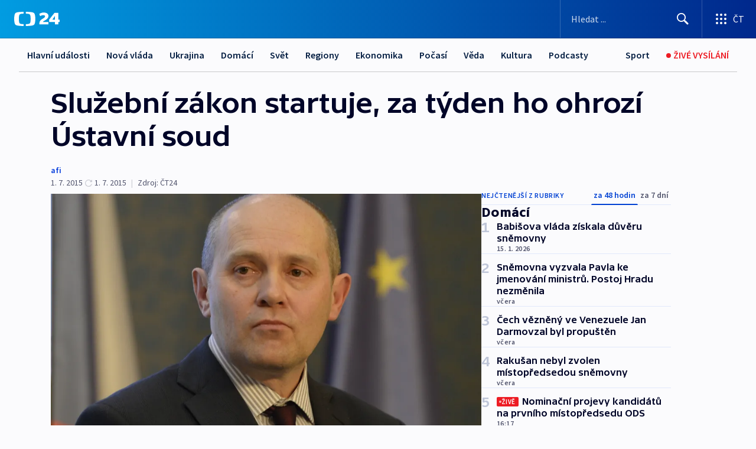

--- FILE ---
content_type: text/html; charset=utf-8
request_url: https://ct24.ceskatelevize.cz/clanek/domaci/sluzebni-zakon-startuje-za-tyden-ho-ohrozi-ustavni-soud-129135
body_size: 63045
content:
<!DOCTYPE html><html lang="cs" data-sentry-element="Html" data-sentry-component="MyDocument" data-sentry-source-file="_document.tsx"><head data-sentry-element="Head" data-sentry-source-file="_document.tsx"><meta charSet="utf-8"/><meta content="initial-scale=1.0, width=device-width" name="viewport" data-sentry-element="meta" data-sentry-source-file="_app.tsx"/><meta name="publisher" content="ČT24, Česká televize" data-sentry-element="meta" data-sentry-source-file="_app.tsx"/><meta name="language" content="cs" data-sentry-element="meta" data-sentry-source-file="_app.tsx"/><meta name="theme-color" content="#ffffff" data-sentry-element="meta" data-sentry-source-file="_app.tsx"/><link rel="icon" href="/static/favicon.ico" sizes="any"/><link rel="icon" type="image/svg+xml" href="/static/favicon.svg"/><link rel="icon" type="image/png" href="/static/favicon.png"/><link rel="apple-touch-icon" href="/static/apple-touch-icon.png"/><link rel="manifest" href="/static/manifest.json"/><link rel="canonical" href="https://ct24.ceskatelevize.cz/clanek/domaci/sluzebni-zakon-startuje-za-tyden-ho-ohrozi-ustavni-soud-129135"/><link rel="stylesheet" href="https://ctfs.ceskatelevize.cz/static/scripts/cmp/v2.1/orestbida/brands/ct24-light.css"/><title>Služební zákon startuje, za týden ho ohrozí Ústavní soud — ČT24 — Česká televize</title><meta name="description" content="Pod státní službu přechází šedesát osm tisíc úředníků. V platnost totiž od středy vstupuje služební zákon. Náměstek pro státní službu Josef Postránecký předpokládá, že odejít budou muset jen desítky zaměstnanců. Samotný zákon ale mohou už za týden potkat problémy. Ústavní soud totiž rozhodne o stížnosti prezidenta Miloše Zemana, kterému v legislativě vadí političtí náměstci."/><meta name="robots" content="index, follow"/><meta property="og:title" content="Služební zákon startuje, za týden ho ohrozí Ústavní soud"/><meta property="og:description" content="Pod státní službu přechází šedesát osm tisíc úředníků. V platnost totiž od středy vstupuje služební zákon. Náměstek pro státní službu Josef Postránecký předpokládá, že odejít budou muset jen desítky zaměstnanců. Samotný zákon ale mohou už za týden potkat problémy. Ústavní soud totiž rozhodne o stížnosti prezidenta Miloše Zemana, kterému v legislativě vadí političtí náměstci."/><meta property="og:image" content="https://fs2-ct24.ceskatelevize.cz/image/[base64].jpg?width=1280"/><meta property="og:type" content="article"/><script type="application/ld+json">{"@context":"https://schema.org","@type":"Article","headline":"Služební zákon startuje, za týden ho ohrozí Ústavní soud","description":"Pod státní službu přechází šedesát osm tisíc úředníků. V platnost totiž od středy vstupuje služební zákon. Náměstek pro státní službu Josef Postránecký předpokládá, že odejít budou muset jen desítky zaměstnanců. Samotný zákon ale mohou už za týden potkat problémy. Ústavní soud totiž rozhodne o stížnosti prezidenta Miloše Zemana, kterému v legislativě vadí političtí náměstci.","datePublished":"2015-07-01T09:00:00+02:00","dateModified":"2015-07-01T07:00:00+02:00","author":[],"publisher":{"@type":"Organization","name":"ČT24 - Česká televize","logo":{"@type":"ImageObject","url":"https://ctfs.ceskatelevize.cz/static/channels/ct24.svg"}},"image":["https://fs2-ct24.ceskatelevize.cz/image/[base64].jpg?width=1024",{"@type":"ImageObject","url":"https://fs2-ct24.ceskatelevize.cz/image/[base64].jpg?width=1024","caption":"Josef Postránecký","creditText":"Zdroj: Michal Krumphanzl, ČTK"}],"mainEntityOfPage":{"@type":"WebPage","@id":"https://ct24.ceskatelevize.cz/clanek/domaci/sluzebni-zakon-startuje-za-tyden-ho-ohrozi-ustavni-soud-129135"},"keywords":"Domácí, ČT24"}</script><meta name="next-head-count" content="20"/><script id="google-tag-manager" nonce="MmMzOTEzYWEtYTNlNS00MTgwLWJhYmYtZjBkODIxZDBjNjAx" data-sentry-element="Script" data-sentry-source-file="_document.tsx" data-nscript="beforeInteractive">
                        var dataLayer = dataLayer || [];dataLayer.push({
                            "page": { "section": "24" },
                            "app": {"version": "1.73.8", "platform": "Web"}
                        });

                        (function(w,d,s,l,i){w[l]=w[l]||[];w[l].push({'gtm.start':
                        new Date().getTime(),event:'gtm.js'});var f=d.getElementsByTagName(s)[0],
                        j=d.createElement(s),dl=l!='dataLayer'?'&l='+l:'';j.async=true;j.src=
                        'https://www.googletagmanager.com/gtm.js?id='+i+dl;var n=d.querySelector('[nonce]');
                        n&&j.setAttribute('nonce',n.nonce||n.getAttribute('nonce'));f.parentNode.insertBefore(j,f);
                        })(window,document,'script','dataLayer','GTM-WR543Z2');
                  </script><link nonce="MmMzOTEzYWEtYTNlNS00MTgwLWJhYmYtZjBkODIxZDBjNjAx" rel="preload" href="/_next/static/css/eb0e2c75f8046766.css" as="style"/><link nonce="MmMzOTEzYWEtYTNlNS00MTgwLWJhYmYtZjBkODIxZDBjNjAx" rel="stylesheet" href="/_next/static/css/eb0e2c75f8046766.css" data-n-g=""/><link nonce="MmMzOTEzYWEtYTNlNS00MTgwLWJhYmYtZjBkODIxZDBjNjAx" rel="preload" href="/_next/static/css/cf23267297961e52.css" as="style"/><link nonce="MmMzOTEzYWEtYTNlNS00MTgwLWJhYmYtZjBkODIxZDBjNjAx" rel="stylesheet" href="/_next/static/css/cf23267297961e52.css" data-n-p=""/><link nonce="MmMzOTEzYWEtYTNlNS00MTgwLWJhYmYtZjBkODIxZDBjNjAx" rel="preload" href="/_next/static/css/b5b3546fd1e0f7d1.css" as="style"/><link nonce="MmMzOTEzYWEtYTNlNS00MTgwLWJhYmYtZjBkODIxZDBjNjAx" rel="stylesheet" href="/_next/static/css/b5b3546fd1e0f7d1.css" data-n-p=""/><noscript data-n-css="MmMzOTEzYWEtYTNlNS00MTgwLWJhYmYtZjBkODIxZDBjNjAx"></noscript><script defer="" nonce="MmMzOTEzYWEtYTNlNS00MTgwLWJhYmYtZjBkODIxZDBjNjAx" nomodule="" src="/_next/static/chunks/polyfills-42372ed130431b0a.js"></script><script src="/_next/static/chunks/webpack-9d436da92b284dc9.js" nonce="MmMzOTEzYWEtYTNlNS00MTgwLWJhYmYtZjBkODIxZDBjNjAx" defer=""></script><script src="/_next/static/chunks/framework-df2fc3d29a08040c.js" nonce="MmMzOTEzYWEtYTNlNS00MTgwLWJhYmYtZjBkODIxZDBjNjAx" defer=""></script><script src="/_next/static/chunks/main-39313285097fd8c9.js" nonce="MmMzOTEzYWEtYTNlNS00MTgwLWJhYmYtZjBkODIxZDBjNjAx" defer=""></script><script src="/_next/static/chunks/pages/_app-47a8a81abe7733c6.js" nonce="MmMzOTEzYWEtYTNlNS00MTgwLWJhYmYtZjBkODIxZDBjNjAx" defer=""></script><script src="/_next/static/chunks/2852872c-095e82de10fae69e.js" nonce="MmMzOTEzYWEtYTNlNS00MTgwLWJhYmYtZjBkODIxZDBjNjAx" defer=""></script><script src="/_next/static/chunks/75fc9c18-c433d48982ca9a30.js" nonce="MmMzOTEzYWEtYTNlNS00MTgwLWJhYmYtZjBkODIxZDBjNjAx" defer=""></script><script src="/_next/static/chunks/86-353db38eb9faeaaf.js" nonce="MmMzOTEzYWEtYTNlNS00MTgwLWJhYmYtZjBkODIxZDBjNjAx" defer=""></script><script src="/_next/static/chunks/1509-4afa60b80d17ef4b.js" nonce="MmMzOTEzYWEtYTNlNS00MTgwLWJhYmYtZjBkODIxZDBjNjAx" defer=""></script><script src="/_next/static/chunks/8460-92487105c425564e.js" nonce="MmMzOTEzYWEtYTNlNS00MTgwLWJhYmYtZjBkODIxZDBjNjAx" defer=""></script><script src="/_next/static/chunks/1717-e987c59798af39f8.js" nonce="MmMzOTEzYWEtYTNlNS00MTgwLWJhYmYtZjBkODIxZDBjNjAx" defer=""></script><script src="/_next/static/chunks/608-61f15136e3e80c7d.js" nonce="MmMzOTEzYWEtYTNlNS00MTgwLWJhYmYtZjBkODIxZDBjNjAx" defer=""></script><script src="/_next/static/chunks/7444-e60ad12959b52b0e.js" nonce="MmMzOTEzYWEtYTNlNS00MTgwLWJhYmYtZjBkODIxZDBjNjAx" defer=""></script><script src="/_next/static/chunks/3028-ba2a8d82ec1582b5.js" nonce="MmMzOTEzYWEtYTNlNS00MTgwLWJhYmYtZjBkODIxZDBjNjAx" defer=""></script><script src="/_next/static/chunks/4035-8e9f8e7f61c25e84.js" nonce="MmMzOTEzYWEtYTNlNS00MTgwLWJhYmYtZjBkODIxZDBjNjAx" defer=""></script><script src="/_next/static/chunks/2990-59520cf8d197b73c.js" nonce="MmMzOTEzYWEtYTNlNS00MTgwLWJhYmYtZjBkODIxZDBjNjAx" defer=""></script><script src="/_next/static/chunks/pages/article/%5B...slug%5D-952bc5b55d16dac3.js" nonce="MmMzOTEzYWEtYTNlNS00MTgwLWJhYmYtZjBkODIxZDBjNjAx" defer=""></script><script src="/_next/static/Z-Fvt_APwofeyyCl6jn-t/_buildManifest.js" nonce="MmMzOTEzYWEtYTNlNS00MTgwLWJhYmYtZjBkODIxZDBjNjAx" defer=""></script><script src="/_next/static/Z-Fvt_APwofeyyCl6jn-t/_ssgManifest.js" nonce="MmMzOTEzYWEtYTNlNS00MTgwLWJhYmYtZjBkODIxZDBjNjAx" defer=""></script><style nonce="MmMzOTEzYWEtYTNlNS00MTgwLWJhYmYtZjBkODIxZDBjNjAx">.ctg-footer__social {
  color: #6f6f6f;
  display: flex;
  font-size: 1rem;
  align-items: center;
  font-family: SourceSansPro, sans-serif;
  line-height: 1.375rem;
  letter-spacing: 0;
  justify-content: center;
}
.ctg-footer__social-title {
  margin: 0;
  display: none;
  white-space: nowrap;
}
@media (min-width: 768px) {
  .ctg-footer__social-title {
    display: initial;
  }
}
  .ctg-footer__social-title.darkMode {
    color: rgba(255, 255, 255, 0.8);
  }
  .ctg-footer__social-list {
    margin: 0 0 16px 0;
    display: flex;
    padding: 0;
    list-style: none;
  }
@media (min-width: 768px) {
  .ctg-footer__social-list {
    margin: 0 0 0 15px;
  }
}
  .ctg-footer__social-list-item {
    width: 52px;
    margin: 0 4px;
    text-align: center;
  }
@media (min-width: 414px) {
  .ctg-footer__social-list-item {
    width: 64px;
  }
}
  .ctg-footer__social-list-item:first-child {
    margin-left: 0;
  }
  .ctg-footer__social-list-item:last-child {
    margin-right: 0;
  }
  .ctg-footer__social-list-item:hover {
    cursor: pointer;
    text-decoration: underline;
  }
  .ctg-footer__social-list-item:hover img.ctg-footer__icon-no-hover {
    display: none;
  }
  .ctg-footer__social-list-item:hover img.ctg-footer__icon-hover {
    display: block;
  }
  .ctg-footer__social-list-item img {
    width: 36px;
    height: 36px;
    margin: auto;
  }
@media (min-width: 768px) {
  .ctg-footer__social-list-item {
    width: initial;
  }
}
@media (min-width: 768px) {
  .ctg-footer__social-list-item img {
    width: 32px;
    height: 32px;
  }
}
  .ctg-footer__icon-hover {
    display: none;
  }
  .ctg-footer__icon-no-hover {
    display: block;
  }
  .ctg-footer__social-list-item-title {
    color: #6f6f6f;
    font-size: 0.75rem;
    font-family: SourceSansPro, sans-serif;
    font-weight: 400;
    line-height: 18px;
    white-space: nowrap;
    letter-spacing: 0.0375rem;
    text-transform: initial;
  }
@media (min-width: 768px) {
  .ctg-footer__social-list-item-title {
    display: none;
  }
}
  .ctg-footer__social-item-link {
    display: block;
    text-decoration: none;
  }
  .ctg-footer__channels-list {
    width: 100%;
    margin: 0;
    display: none;
    padding: 0;
    list-style: none;
  }
@media (min-width: 768px) {
  .ctg-footer__channels-list {
    display: flex;
  }
}
@media (min-width: 1024px) {
  .ctg-footer__channels-list {
    flex-wrap: wrap;
  }
}
  .ctg-footer__channels-list-item {
    flex: 1 1 auto;
    display: flex;
    margin-bottom: 40px;
    justify-content: center;
  }
@media (min-width: 1024px) {
  .ctg-footer__channels-list-item {
    flex: 0 1 30%;
    justify-content: start;
  }
}
  .ctg-footer__channels-list-item img {
    height: 20px;
  }
@media (min-width: 1024px) {
  .ctg-footer__channels-list-item img {
    height: 24px;
  }
}
  .ctg-footer__sr-only {
    top: auto;
    left: -10000px;
    width: 1px;
    height: 1px;
    overflow: hidden;
    position: absolute;
  }
  .ctg-footer__sub-footer {
    color: #6f6f6f;
    display: flex;
    font-size: 0.875rem;
    font-family: SourceSansPro, sans-serif;
    font-weight: 400;
    line-height: 1.25rem;
    letter-spacing: 0;
    text-transform: initial;
    justify-content: space-between;
  }
  .ctg-footer__sub-footer a {
    color: #041e42;
    transition: color 300ms ease-in;
    text-decoration: none;
  }
  .ctg-footer__sub-footer p {
    margin: 0;
  }
@media (max-width: 413px) {
  .ctg-footer__sub-footer div:first-child span:first-of-type {
    display: block;
  }
}
  .ctg-footer__sub-footer.darkMode span, .ctg-footer__sub-footer.darkMode a {
    color: rgba(255, 255, 255, 0.8);
  }
  .ctg-footer__sub-footer.darkMode p:first-child {
    color: rgba(255, 255, 255, 0.6);
  }
  .ctg-footer__sub-footer a:hover {
    text-decoration: underline;
  }
  .ctg-footer__separator {
    margin: 0px 7px;
  }
@media (max-width: 413px) {
  .ctg-footer__hidden {
    display: none;
  }
}
  .ctg-footer__right-column {
    display: none;
  }
@media (min-width: 768px) {
  .ctg-footer__right-column {
    display: flex;
  }
}
  .ctg-footer__contacts {
    color: #6f6f6f;
    font-size: 1rem;
    text-align: left;
    font-family: SourceSansPro, sans-serif;
    line-height: 20px;
    letter-spacing: 0;
  }
  .ctg-footer__contacts a {
    color: #041e42;
    transition: color 300ms ease-in;
    text-decoration: none;
  }
@media (min-width: 768px) and (max-width: 1023px) {
  .ctg-footer__contacts {
    text-align: center;
  }
}
  .ctg-footer__contacts a:hover {
    text-decoration: underline;
  }
  .ctg-footer__contacts-list {
    margin: 0;
    display: flex;
    flex-direction: column;
    justify-content: center;
  }
@media (min-width: 768px) {
  .ctg-footer__contacts-list {
    flex-direction: row;
  }
}
@media (min-width: 1024px) {
  .ctg-footer__contacts-list {
    justify-content: start;
  }
}
  .ctg-footer__contacts-list.darkMode span {
    color: #FFFFFF;
  }
  .ctg-footer__contacts-link {
    color: #041e42;
    margin: 0 0 0 0;
    display: flex;
    align-self: flex-start;
    line-height: 22px;
    align-content: center;
  }
  .ctg-footer__contacts-link img {
    margin-right: 10px;
  }
  .ctg-footer__contacts-link:first-child {
    margin: 0 0 18px 0;
  }
@media (min-width: 768px) {
  .ctg-footer__contacts-link:first-child {
    margin-right: 26px;
  }
}
  .ctg-footer__strong {
    font-family: SourceSansPro, sans-serif;
    font-weight: 600;
  }
  .ctg-footer__opening-hours {
    color: #000;
    margin: 0 0 16px 0;
  }
  .ctg-footer__opening-hours span:last-child {
    color: #6f6f6f;
    display: inline-block;
    margin-top: 8px;
  }
  .ctg-footer__opening-hours.darkMode span:first-child {
    color: #FFFFFF;
  }
  .ctg-footer__opening-hours.darkMode span:last-child {
    color: rgba(255, 255, 255, 0.8);
  }
  .footer-0-2-1 {  }
  .footer-0-2-1.darkMode {  }
  .footer-0-2-1 hr {
    opacity: 1;
  }
  .wrapper-0-2-2 {
    margin: 0 auto;
    display: grid;
    padding: 32px 16px 24px 16px;
  }
@media (min-width: 768px) {
  .wrapper-0-2-2 {
    padding: 48px 24px 32px 24px;
    grid-row-gap: 0px;
    grid-column-gap: 0px;
    grid-template-rows: repeat(6, auto);
    grid-template-columns: repeat(2, auto);
  }
}
@media (min-width: 1024px) {
  .wrapper-0-2-2 {
    grid-template-rows: repeat(6, auto);
  }
}
  .wrapper-0-2-2 a:focus {
    outline: none;
    box-shadow: 0px 0px 0px 2px #60a0ff;
    border-radius: 4px;
  }
  .logo-0-2-3 {
    display: block;
    justify-self: start;
    margin-bottom: 24px;
  }
  .logo-0-2-3 img {
    height: 24px;
  }
@media (min-width: 768px) {
  .logo-0-2-3 {
    grid-area: 1 / 1 / 2 / 2;
    margin-bottom: 40px;
  }
}
@media (min-width: 1024px) {
  .logo-0-2-3 {
    margin-bottom: 56px;
  }
}
@media (min-width: 768px) {
  .logo-0-2-3 img {
    height: 32px;
  }
}
  .social-0-2-4 {  }
@media (min-width: 768px) {
  .social-0-2-4 {
    grid-area: 1 / 2 / 1 / 3;
    align-self: flex-start;
    justify-content: flex-end;
  }
}
  .contacts-0-2-5 {
    margin-bottom: 22px;
  }
@media (min-width: 768px) {
  .contacts-0-2-5 {
    grid-area: 4 / 1 / 4 / 3;
  }
}
@media (min-width: 1024px) {
  .contacts-0-2-5 {
    grid-area: 3 / 2 / 3 / 3;
  }
}
  .channels-0-2-6 {  }
@media (min-width: 768px) {
  .channels-0-2-6 {
    grid-area: 3 / 1 / 3 / 3;
  }
}
@media (min-width: 1024px) {
  .channels-0-2-6 {
    grid-area: 2 / 2 / 2 / 3;
    align-self: start;
    margin-bottom: 11px;
  }
}
  .divider-0-2-7 {
    width: 100%;
    border: none;
    height: 1px;
    margin: 0 0 16px 0;
    background-color: #e0e0e0;
  }
@media (min-width: 768px) {
  .divider-0-2-7 {
    margin: 0 0 24px 0;
    grid-area: 5 / 1 / 5 / 3;
  }
}
@media (min-width: 1024px) {
  .divider-0-2-7 {
    grid-area: 5 / 1 / 5 / 3;
  }
}
  .dividerMedium-0-2-8 {
    margin: 0 0 16px 0;
  }
  .dividerLow-0-2-9 {
    margin: 0 0 20px 0;
  }
@media (min-width: 768px) {
  .dividerLow-0-2-9 {
    margin: 0 0 12px 0;
  }
}
  .dividerMobile-0-2-10 {  }
@media (min-width: 768px) {
  .dividerMobile-0-2-10 {
    display: none;
  }
}
  .linkList-0-2-11 {
    margin: 0 0 20px 0;
    display: flex;
    padding: 0;
    row-gap: 18px;
    flex-wrap: wrap;
    font-size: 1rem;
    list-style: none;
    font-family: SourceSansPro, sans-serif;
    line-height: 1.375rem;
    letter-spacing: 0;
  }
  .linkList-0-2-11 a {
    color: #041e42;
    transition: color 300ms ease-in;
    text-decoration: none;
  }
@media (min-width: 768px) {
  .linkList-0-2-11 {
    margin: 0 0 40px 0;
    display: grid;
    grid-column: 1 / 3;
    grid-template-columns: repeat(3, 1fr);
  }
  .linkList-0-2-11 #tvProgram {
    grid-area: 1 / 1;
  }
  .linkList-0-2-11 #ziveVysilani {
    grid-area: 2 / 1;
  }
  .linkList-0-2-11 #tvPoplatky {
    grid-area: 3 / 1;
  }
  .linkList-0-2-11 #teletext {
    grid-area: 4 / 1;
  }
  .linkList-0-2-11 #podcasty {
    grid-area: 5 / 1;
  }
  .linkList-0-2-11 #pocasi {
    grid-area: 1 / 2;
  }
  .linkList-0-2-11 #eshop {
    grid-area: 2 / 2;
  }
  .linkList-0-2-11 #mobilniAplikace {
    grid-area: 3 / 2;
  }
  .linkList-0-2-11 #vseoCt {
    grid-area: 4 / 2;
  }
  .linkList-0-2-11 #studioBrno {
    grid-area: 2 / 3;
  }
  .linkList-0-2-11 #proMedia {
    grid-area: 5 / 2;
  }
  .linkList-0-2-11 #studioOstrava {
    grid-area: 1 / 3;
  }
  .linkList-0-2-11 #radaCt {
    grid-area: 6 / 1;
  }
  .linkList-0-2-11 #kariera {
    grid-area: 3 / 3;
  }
  .linkList-0-2-11 #casteDotazy {
    grid-area: 4 / 3;
  }
  .linkList-0-2-11 #kontakty {
    grid-area: 5 / 3;
  }
}
@media (min-width: 1024px) {
  .linkList-0-2-11 {
    margin: 0 0 32px 0;
    display: flex;
    row-gap: 10px;
    grid-area: 2 / 1 / 5 / 2;
  }
}
  .linkList-0-2-11.darkMode {  }
  .linkList-0-2-11.darkMode a {
    color: #FFFFFF;
  }
  .linkList-0-2-11 a:hover {
    text-decoration: underline;
  }
  .linkListItem-0-2-12 {
    flex: 0 1 45%;
    line-height: 22px;
  }
@media (min-width: 768px) {
  .linkListItem-0-2-12 {
    flex: 0 1 33%;
  }
}
@media (min-width: 1024px) {
  .linkListItem-0-2-12 {
    flex: 0 1 50%;
  }
}
  .subFooter-0-2-13 {  }
@media (min-width: 768px) {
  .subFooter-0-2-13 {
    grid-area: 6 / 1 / 6 / 3;
  }
}
  .srOnly-0-2-14 {
    top: auto;
    left: -10000px;
    width: 1px;
    height: 1px;
    overflow: hidden;
    position: absolute;
  }
  .footer-d17-0-2-15 {
    background: #f4f4f4;
  }
  .footer-d17-0-2-15.darkMode {
    background: #001830;
  }
  .wrapper-d18-0-2-16 {
    max-width: 1216px;
  }
  .ctg-header__wrapper {
    width: 100%;
    content: a;
    box-sizing: border-box;
    background-color: #fff;
  }
  .ctg-header__document-disable-scroll-local {  }
@media screen and (max-width: 767px) {
  .ctg-header__document-disable-scroll-local {
    overflow: hidden !important;
    touch-action: none;
    overscroll-behavior: none;
    -webkit-overflow-scrolling: none;
  }
}
  .ctg-header__body-disable-scroll-local {  }
@media screen and (max-width: 767px) {
  .ctg-header__body-disable-scroll-local {
    overflow: hidden !important;
    touch-action: none;
    overscroll-behavior: none;
    -webkit-overflow-scrolling: none;
  }
}
  .ctg-header__document-disable-scroll-global {  }
@media screen and (max-width: 427px) {
  .ctg-header__document-disable-scroll-global {
    overflow: hidden !important;
    touch-action: none;
    overscroll-behavior: none;
    -webkit-overflow-scrolling: none;
  }
}
  .ctg-header__body-disable-scroll-global {  }
@media screen and (max-width: 427px) {
  .ctg-header__body-disable-scroll-global {
    overflow: hidden !important;
    touch-action: none;
    overscroll-behavior: none;
    -webkit-overflow-scrolling: none;
  }
}
  .ctg-header__document-disable-scroll-local-d2 {  }
@media screen and (max-width: 767px) {
  .ctg-header__document-disable-scroll-local-d2 {
    padding-right: 0px !important;
  }
}
  .ctg-header__document-disable-scroll-global-d4 {  }
@media screen and (max-width: 427px) {
  .ctg-header__document-disable-scroll-global-d4 {
    padding-right: 0px !important;
  }
}
  .ctg-header__inset-focus-visible {  }
  .ctg-header__context-menu-item-disabled {  }
  .ctg-header__context-menu-item.ctg-header__context-menu-item-disabled .ctg-header__context-menu-item-link, .ctg-header__context-menu-item.ctg-header__context-menu-item-disabled .ctg-header__context-menu-item-link:hover {
    cursor: auto;
  }
  .ctg-header__context-menu-item-active {  }
  .ctg-header__context-menu-item.ctg-header__context-menu-item-active .ctg-header__context-menu-item-link {
    cursor: default;
    font-family: SourceSansPro, sans-serif;
    font-weight: 600;
  }
  .ctg-header__context-menu-item-link {
    display: flex;
    padding: 9px 26px 9px;
    font-size: 1rem;
    align-items: center;
    font-family: SourceSansPro, sans-serif;
    line-height: 1.375rem;
    letter-spacing: 0;
    vertical-align: sub;
  }
  .ctg-header__context-menu-item:not(.ctg-header__context-menu-item-disabled) .ctg-header__context-menu-item-link:hover {  }
  .ctg-header__context-menu-item-link:hover {
    text-decoration: none;
  }
  .ctg-header__profile-name {  }
  .ctg-header__profile-name + ul li:first-child .ctg-header__context-menu-item-link {
    padding: 0 24px 9px;
  }
  .ctg-header__profile-name + ul li:first-child .ctg-header__context-menu-item-link:hover {
    text-decoration: underline;
    background-color: #fff;
  }
  .ctg-header__context-menu-item-link-is-not {  }
  .ctg-header__context-menu-item-link.ctg-header__context-menu-item-link-is-not {
    outline: none;
  }
  .ctg-header__context-menu-item-link.ctg-header__context-menu-item-link-is-not.focus-visible {
    box-shadow: 0px 0px 0px 2px #60a0ff;
  }
  .ctg-header__context-menu-item {
    color: #393939;
    width: 100%;
    padding: 0;
    max-width: 100%;
    list-style: none;
  }
  .ctg-header__context-menu-item > span {
    display: flex;
    align-items: center;
  }
  .ctg-header__context-menu-item > span > svg {
    fill: currentColor;
    flex: 0 0 auto;
    width: 20px;
    height: 20px;
    margin: 0 8px 0 -28px;
  }
  .ctg-header__context-menu-icon {
    width: 20px;
    display: flex;
    align-items: center;
    margin-right: 18px;
  }
  .ctg-header__context-menu-item-disabled-d0 {  }
  .ctg-header__context-menu-item.ctg-header__context-menu-item-disabled-d0 .ctg-header__context-menu-item-link, .ctg-header__context-menu-item.ctg-header__context-menu-item-disabled-d0 .ctg-header__context-menu-item-link:hover {
    background-color: transparent;
    color: #8d8d8d;
  }
  .ctg-header__context-menu-item-active-d1 {  }
  .ctg-header__context-menu-item.ctg-header__context-menu-item-active-d1 .ctg-header__context-menu-item-link {
    color: #000000;
  }
  .ctg-header__context-menu-item-link-d2 {
    color: #041e42;
  }
  .ctg-header__context-menu-item:not(.ctg-header__context-menu-item-disabled) .ctg-header__context-menu-item-link-d2:hover {
    color: #000000;
    background-color: #f4f4f4;
  }
  .ctg-header__context-menu-item-disabled-d3 {  }
  .ctg-header__context-menu-item.ctg-header__context-menu-item-disabled-d3 .ctg-header__context-menu-item-link, .ctg-header__context-menu-item.ctg-header__context-menu-item-disabled-d3 .ctg-header__context-menu-item-link:hover {
    background-color: transparent;
    color: #8d8d8d;
  }
  .ctg-header__context-menu-item-active-d4 {  }
  .ctg-header__context-menu-item.ctg-header__context-menu-item-active-d4 .ctg-header__context-menu-item-link {
    color: #000000;
  }
  .ctg-header__context-menu-item-link-d5 {
    color: #041e42;
  }
  .ctg-header__context-menu-item:not(.ctg-header__context-menu-item-disabled) .ctg-header__context-menu-item-link-d5:hover {
    color: #000000;
    background-color: #f4f4f4;
  }
  .ctg-header__context-menu-item-disabled-d6 {  }
  .ctg-header__context-menu-item.ctg-header__context-menu-item-disabled-d6 .ctg-header__context-menu-item-link, .ctg-header__context-menu-item.ctg-header__context-menu-item-disabled-d6 .ctg-header__context-menu-item-link:hover {
    background-color: transparent;
    color: #8d8d8d;
  }
  .ctg-header__context-menu-item-active-d7 {  }
  .ctg-header__context-menu-item.ctg-header__context-menu-item-active-d7 .ctg-header__context-menu-item-link {
    color: #000000;
  }
  .ctg-header__context-menu-item-link-d8 {
    color: #041e42;
  }
  .ctg-header__context-menu-item:not(.ctg-header__context-menu-item-disabled) .ctg-header__context-menu-item-link-d8:hover {
    color: #000000;
    background-color: #f4f4f4;
  }
  .ctg-header__context-menu-item-disabled-d9 {  }
  .ctg-header__context-menu-item.ctg-header__context-menu-item-disabled-d9 .ctg-header__context-menu-item-link, .ctg-header__context-menu-item.ctg-header__context-menu-item-disabled-d9 .ctg-header__context-menu-item-link:hover {
    background-color: transparent;
    color: #8d8d8d;
  }
  .ctg-header__context-menu-item-active-d10 {  }
  .ctg-header__context-menu-item.ctg-header__context-menu-item-active-d10 .ctg-header__context-menu-item-link {
    color: #000000;
  }
  .ctg-header__context-menu-item-link-d11 {
    color: #041e42;
  }
  .ctg-header__context-menu-item:not(.ctg-header__context-menu-item-disabled) .ctg-header__context-menu-item-link-d11:hover {
    color: #000000;
    background-color: #f4f4f4;
  }
  .ctg-header__context-menu-item-disabled-d12 {  }
  .ctg-header__context-menu-item.ctg-header__context-menu-item-disabled-d12 .ctg-header__context-menu-item-link, .ctg-header__context-menu-item.ctg-header__context-menu-item-disabled-d12 .ctg-header__context-menu-item-link:hover {
    background-color: transparent;
    color: #8d8d8d;
  }
  .ctg-header__context-menu-item-active-d13 {  }
  .ctg-header__context-menu-item.ctg-header__context-menu-item-active-d13 .ctg-header__context-menu-item-link {
    color: #000000;
  }
  .ctg-header__context-menu-item-link-d14 {
    color: #041e42;
  }
  .ctg-header__context-menu-item:not(.ctg-header__context-menu-item-disabled) .ctg-header__context-menu-item-link-d14:hover {
    color: #000000;
    background-color: #f4f4f4;
  }
  .ctg-header__context-menu-item-disabled-d15 {  }
  .ctg-header__context-menu-item.ctg-header__context-menu-item-disabled-d15 .ctg-header__context-menu-item-link, .ctg-header__context-menu-item.ctg-header__context-menu-item-disabled-d15 .ctg-header__context-menu-item-link:hover {
    background-color: transparent;
    color: #8d8d8d;
  }
  .ctg-header__context-menu-item-active-d16 {  }
  .ctg-header__context-menu-item.ctg-header__context-menu-item-active-d16 .ctg-header__context-menu-item-link {
    color: #000000;
  }
  .ctg-header__context-menu-item-link-d17 {
    color: #041e42;
  }
  .ctg-header__context-menu-item:not(.ctg-header__context-menu-item-disabled) .ctg-header__context-menu-item-link-d17:hover {
    color: #000000;
    background-color: #f4f4f4;
  }
  .ctg-header__context-menu-item-disabled-d18 {  }
  .ctg-header__context-menu-item.ctg-header__context-menu-item-disabled-d18 .ctg-header__context-menu-item-link, .ctg-header__context-menu-item.ctg-header__context-menu-item-disabled-d18 .ctg-header__context-menu-item-link:hover {
    background-color: transparent;
    color: #8d8d8d;
  }
  .ctg-header__context-menu-item-active-d19 {  }
  .ctg-header__context-menu-item.ctg-header__context-menu-item-active-d19 .ctg-header__context-menu-item-link {
    color: #000000;
  }
  .ctg-header__context-menu-item-link-d20 {
    color: #041e42;
  }
  .ctg-header__context-menu-item:not(.ctg-header__context-menu-item-disabled) .ctg-header__context-menu-item-link-d20:hover {
    color: #000000;
    background-color: #f4f4f4;
  }
  .ctg-header__context-menu-item-disabled-d21 {  }
  .ctg-header__context-menu-item.ctg-header__context-menu-item-disabled-d21 .ctg-header__context-menu-item-link, .ctg-header__context-menu-item.ctg-header__context-menu-item-disabled-d21 .ctg-header__context-menu-item-link:hover {
    background-color: transparent;
    color: #8d8d8d;
  }
  .ctg-header__context-menu-item-active-d22 {  }
  .ctg-header__context-menu-item.ctg-header__context-menu-item-active-d22 .ctg-header__context-menu-item-link {
    color: #000000;
  }
  .ctg-header__context-menu-item-link-d23 {
    color: #041e42;
  }
  .ctg-header__context-menu-item:not(.ctg-header__context-menu-item-disabled) .ctg-header__context-menu-item-link-d23:hover {
    color: #000000;
    background-color: #f4f4f4;
  }
  .ctg-header__context-menu-item-disabled-d24 {  }
  .ctg-header__context-menu-item.ctg-header__context-menu-item-disabled-d24 .ctg-header__context-menu-item-link, .ctg-header__context-menu-item.ctg-header__context-menu-item-disabled-d24 .ctg-header__context-menu-item-link:hover {
    background-color: transparent;
    color: #8d8d8d;
  }
  .ctg-header__context-menu-item-active-d25 {  }
  .ctg-header__context-menu-item.ctg-header__context-menu-item-active-d25 .ctg-header__context-menu-item-link {
    color: #000000;
  }
  .ctg-header__context-menu-item-link-d26 {
    color: #041e42;
  }
  .ctg-header__context-menu-item:not(.ctg-header__context-menu-item-disabled) .ctg-header__context-menu-item-link-d26:hover {
    color: #000000;
    background-color: #f4f4f4;
  }
  .ctg-header__context-menu-item-disabled-d27 {  }
  .ctg-header__context-menu-item.ctg-header__context-menu-item-disabled-d27 .ctg-header__context-menu-item-link, .ctg-header__context-menu-item.ctg-header__context-menu-item-disabled-d27 .ctg-header__context-menu-item-link:hover {
    background-color: transparent;
    color: #8d8d8d;
  }
  .ctg-header__context-menu-item-active-d28 {  }
  .ctg-header__context-menu-item.ctg-header__context-menu-item-active-d28 .ctg-header__context-menu-item-link {
    color: #000000;
  }
  .ctg-header__context-menu-item-link-d29 {
    color: #041e42;
  }
  .ctg-header__context-menu-item:not(.ctg-header__context-menu-item-disabled) .ctg-header__context-menu-item-link-d29:hover {
    color: #000000;
    background-color: #f4f4f4;
  }
  .ctg-header__context-menu-item-disabled-d30 {  }
  .ctg-header__context-menu-item.ctg-header__context-menu-item-disabled-d30 .ctg-header__context-menu-item-link, .ctg-header__context-menu-item.ctg-header__context-menu-item-disabled-d30 .ctg-header__context-menu-item-link:hover {
    background-color: transparent;
    color: #8d8d8d;
  }
  .ctg-header__context-menu-item-active-d31 {  }
  .ctg-header__context-menu-item.ctg-header__context-menu-item-active-d31 .ctg-header__context-menu-item-link {
    color: #000000;
  }
  .ctg-header__context-menu-item-link-d32 {
    color: #041e42;
  }
  .ctg-header__context-menu-item:not(.ctg-header__context-menu-item-disabled) .ctg-header__context-menu-item-link-d32:hover {
    color: #000000;
    background-color: #f4f4f4;
  }
  .ctg-header__context-menu-item-disabled-d33 {  }
  .ctg-header__context-menu-item.ctg-header__context-menu-item-disabled-d33 .ctg-header__context-menu-item-link, .ctg-header__context-menu-item.ctg-header__context-menu-item-disabled-d33 .ctg-header__context-menu-item-link:hover {
    background-color: transparent;
    color: #8d8d8d;
  }
  .ctg-header__context-menu-item-active-d34 {  }
  .ctg-header__context-menu-item.ctg-header__context-menu-item-active-d34 .ctg-header__context-menu-item-link {
    color: #000000;
  }
  .ctg-header__context-menu-item-link-d35 {
    color: #041e42;
  }
  .ctg-header__context-menu-item:not(.ctg-header__context-menu-item-disabled) .ctg-header__context-menu-item-link-d35:hover {
    color: #000000;
    background-color: #f4f4f4;
  }
  .ctg-header__context-menu-item-disabled-d36 {  }
  .ctg-header__context-menu-item.ctg-header__context-menu-item-disabled-d36 .ctg-header__context-menu-item-link, .ctg-header__context-menu-item.ctg-header__context-menu-item-disabled-d36 .ctg-header__context-menu-item-link:hover {
    background-color: transparent;
    color: #8d8d8d;
  }
  .ctg-header__context-menu-item-active-d37 {  }
  .ctg-header__context-menu-item.ctg-header__context-menu-item-active-d37 .ctg-header__context-menu-item-link {
    color: #000000;
  }
  .ctg-header__context-menu-item-link-d38 {
    color: #041e42;
  }
  .ctg-header__context-menu-item:not(.ctg-header__context-menu-item-disabled) .ctg-header__context-menu-item-link-d38:hover {
    color: #000000;
    background-color: #f4f4f4;
  }
  .ctg-header__local-menu-mobile-nav {
    width: 100%;
    display: none;
    position: relative;
    box-shadow: 0px 1px 3px rgba(0, 0, 0, 0.2), 0px 12px 24px -8px rgba(0, 0, 0, 0.15);
    margin-left: auto;
    background-color: #fff;
  }
  .ctg-header__local-menu-mobile-nav .ctg-header__context-menu {
    width: 100%;
    padding: 16px 0;
    box-shadow: none;
    background-color: transparent;
  }
  .ctg-header__local-menu-mobile-nav .ctg-header__context-menu li.ctg-header__context-menu-item-active > a, .ctg-header__local-menu-mobile-nav .ctg-header__context-menu li.ctg-header__context-menu-item-active > span, .ctg-header__local-menu-mobile-nav .ctg-header__context-menu li > a:hover {
    color: #041e42;
  }
  .ctg-header__local-menu-mobile-nav .ctg-header__context-menu li:not(.ctg-header__context-menu-item-disabled) > a:hover, .ctg-header__local-menu-mobile-nav .ctg-header__context-menu li:not(.ctg-header__context-menu-item-disabled) > span.ctg-header__local-menu-mobile-nav .ctg-header__context-menu li:not(.ctg-header__context-menu-item-disabled):hover {
    background-color: #f4f4f4;
  }
  .ctg-header__local-menu-mobile-nav-visible {
    display: block;
  }
  .ctg-header__local-menu-mobile-nav-wrapper {
    top: 105px;
    left: 0;
    width: 100%;
    height: calc(100% - 105px);
    padding: 0;
    z-index: 101;
    overflow: auto;
    position: fixed;
    visibility: hidden;
    background-color: rgba(0, 0, 0, .3);
  }
  .ctg-header__local-menu-mobile-nav-wrapper-visible {
    visibility: visible;
  }
  .ctg-header__local-menu-mobile-button-wrapper {
    color: inherit;
    display: flex;
    align-items: center;
  }
  .ctg-header__local-menu-mobile-button-wrapper > button {
    color: inherit;
    display: flex;
    padding: 10px 16px;
    align-items: center;
  }
  .ctg-header__local-menu-mobile-button > svg {
    color: inherit;
    width: 24px;
    height: 24px;
    margin-right: 4px;
  }
  .ctg-header__local-menu-mobile-button > span {
    color: inherit;
    font-size: 1rem;
    font-family: SourceSansPro, sans-serif;
    line-height: 1;
  }
  .ctg-header__inset-focus-visible {  }
  .ctg-header__hotlink-nav-list-item {
    position: relative;
  }
@media (max-width: 767px) {
  .ctg-header__hotlink-nav-list-item {
    border-left: 1px solid rgba(0, 0, 0, 0.2);
  }
}
  .ctg-header__hotlink-nav-list-item > a, .ctg-header__hotlink-nav-list-item > button, .ctg-header__hotlink-nav-list-item > span {
    height: 100%;
    margin: 0;
    display: flex;
    position: relative;
    font-size: 16px;
    box-sizing: border-box;
    transition: backgroundColor 150ms, borderColor 150ms,color 150ms;
    align-items: center;
    font-family: SourceSansPro, sans-serif;
    font-weight: 600;
    line-height: 1.314rem;
    padding-top: 5px;
    white-space: nowrap;
    padding-left: 14px;
    padding-right: 14px;
    letter-spacing: normal;
    padding-bottom: 5px;
    justify-content: center;
    text-decoration: none;
  }
  .ctg-header__hotlink-nav-list-item > span {
    cursor: default;
  }
  .ctg-header__hotlink-nav-list-item > a svg, .ctg-header__hotlink-nav-list-item > button svg, .ctg-header__hotlink-nav-list-item > span svg {
    margin-right: 4px;
  }
  .ctg-header__hotlink-nav-list-item-active.ctg-header__hotlink-nav-list-item > a svg, .ctg-header__hotlink-nav-list-item-active.ctg-header__hotlink-nav-list-item > button svg, .ctg-header__hotlink-nav-list-item-active.ctg-header__hotlink-nav-list-item > span svg {  }
  .ctg-header__hotlink-nav-list-item-active.ctg-header__hotlink-nav-list-item > a, .ctg-header__hotlink-nav-list-item-active.ctg-header__hotlink-nav-list-item > button, .ctg-header__hotlink-nav-list-item-active.ctg-header__hotlink-nav-list-item > span {  }
@media (hover: hover) {
  .ctg-header__hotlink-nav-list-item > a, .ctg-header__hotlink-nav-list-item > button, .ctg-header__hotlink-nav-list-item > span {  }
  .ctg-header__hotlink-nav-list-item > a:hover svg, .ctg-header__hotlink-nav-list-item > button:hover svg, .ctg-header__hotlink-nav-list-item > span:hover svg {  }
  .ctg-header__hotlink-nav-list-item > a:hover, .ctg-header__hotlink-nav-list-item > button:hover, .ctg-header__hotlink-nav-list-item > span:hover {
    text-decoration: none;
  }
}
  .ctg-header__hotlink-nav-list-item-active {  }
  .ctg-header__hotlink-nav-list-item-active:before {
    left: 50%;
    width: 0;
    bottom: -6px;
    height: 0;
    content: "";
    position: absolute;
    border-left: 6px solid transparent;
    margin-left: -6px;
    border-right: 6px solid transparent;
  }
  .ctg-header__hotlink-nav-list-item-d0 {  }
  .ctg-header__hotlink-nav-list-item-d0 > a, .ctg-header__hotlink-nav-list-item-d0 > button, .ctg-header__hotlink-nav-list-item-d0 > span {
    background-color: transparent;
    color: #041e42;
  }
  .ctg-header__hotlink-nav-list-item-d0 > a svg, .ctg-header__hotlink-nav-list-item-d0 > button svg, .ctg-header__hotlink-nav-list-item-d0 > span svg {
    color: inherit;
  }
  .ctg-header__hotlink-nav-list-item-active.ctg-header__hotlink-nav-list-item-d0 > a svg, .ctg-header__hotlink-nav-list-item-active.ctg-header__hotlink-nav-list-item-d0 > button svg, .ctg-header__hotlink-nav-list-item-active.ctg-header__hotlink-nav-list-item-d0 > span svg {
    color: inherit;
  }
  .ctg-header__hotlink-nav-list-item-active.ctg-header__hotlink-nav-list-item-d0 > a, .ctg-header__hotlink-nav-list-item-active.ctg-header__hotlink-nav-list-item-d0 > button, .ctg-header__hotlink-nav-list-item-active.ctg-header__hotlink-nav-list-item-d0 > span {
    background-color: #041e42;
    color: #fff;
    border-color: #041e42;
  }
@media (hover: hover) {
  .ctg-header__hotlink-nav-list-item-d0 > a, .ctg-header__hotlink-nav-list-item-d0 > button, .ctg-header__hotlink-nav-list-item-d0 > span {  }
  .ctg-header__hotlink-nav-list-item-d0 > a:hover svg, .ctg-header__hotlink-nav-list-item-d0 > button:hover svg, .ctg-header__hotlink-nav-list-item-d0 > span:hover svg {
    color: inherit;
  }
  .ctg-header__hotlink-nav-list-item-d0 > a:hover, .ctg-header__hotlink-nav-list-item-d0 > button:hover, .ctg-header__hotlink-nav-list-item-d0 > span:hover {
    background-color: #041e42;
    color: #fff;
    border-color: #041e42;
  }
}
  .ctg-header__hotlink-nav-list-item-active-d2 {  }
  .ctg-header__hotlink-nav-list-item-active-d2:before {
    border-top: 6px solid #041e42;
  }
  .ctg-header__hotlink-nav-list-item-d3 {  }
  .ctg-header__hotlink-nav-list-item-d3 > a, .ctg-header__hotlink-nav-list-item-d3 > button, .ctg-header__hotlink-nav-list-item-d3 > span {
    background-color: transparent;
    color: #041e42;
  }
  .ctg-header__hotlink-nav-list-item-d3 > a svg, .ctg-header__hotlink-nav-list-item-d3 > button svg, .ctg-header__hotlink-nav-list-item-d3 > span svg {
    color: inherit;
  }
  .ctg-header__hotlink-nav-list-item-active.ctg-header__hotlink-nav-list-item-d3 > a svg, .ctg-header__hotlink-nav-list-item-active.ctg-header__hotlink-nav-list-item-d3 > button svg, .ctg-header__hotlink-nav-list-item-active.ctg-header__hotlink-nav-list-item-d3 > span svg {
    color: inherit;
  }
  .ctg-header__hotlink-nav-list-item-active.ctg-header__hotlink-nav-list-item-d3 > a, .ctg-header__hotlink-nav-list-item-active.ctg-header__hotlink-nav-list-item-d3 > button, .ctg-header__hotlink-nav-list-item-active.ctg-header__hotlink-nav-list-item-d3 > span {
    background-color: #041e42;
    color: #fff;
    border-color: #041e42;
  }
@media (hover: hover) {
  .ctg-header__hotlink-nav-list-item-d3 > a, .ctg-header__hotlink-nav-list-item-d3 > button, .ctg-header__hotlink-nav-list-item-d3 > span {  }
  .ctg-header__hotlink-nav-list-item-d3 > a:hover svg, .ctg-header__hotlink-nav-list-item-d3 > button:hover svg, .ctg-header__hotlink-nav-list-item-d3 > span:hover svg {
    color: inherit;
  }
  .ctg-header__hotlink-nav-list-item-d3 > a:hover, .ctg-header__hotlink-nav-list-item-d3 > button:hover, .ctg-header__hotlink-nav-list-item-d3 > span:hover {
    background-color: #041e42;
    color: #fff;
    border-color: #041e42;
  }
}
  .ctg-header__hotlink-nav-list-item-active-d5 {  }
  .ctg-header__hotlink-nav-list-item-active-d5:before {
    border-top: 6px solid #041e42;
  }
  .ctg-header__hotlink-nav-list {
    height: 100%;
    margin: 0;
    display: flex;
    padding: 0;
    position: relative;
    list-style-type: none;
  }
  .ctg-header__hotlink-nav-button-container {
    position: relative;
  }
  .ctg-header__local-menu-nav-list-item {
    position: relative;
    max-width: 235px;
  }
  .ctg-header__local-menu-nav-list-item > a, .ctg-header__local-menu-nav-list-item > button, .ctg-header__local-menu-nav-list-item > span {
    color: #041e42;
    height: 57px;
    margin: 0;
    display: block;
    padding: 0 14px;
    overflow: hidden;
    position: relative;
    font-size: 1rem;
    box-sizing: border-box;
    transition: background-color 150ms, border-color 150ms,color 150ms;
    font-family: SourceSansPro, sans-serif;
    font-weight: 600;
    line-height: 57px;
    white-space: nowrap;
    text-overflow: ellipsis;
    letter-spacing: normal;
    text-decoration: none;
  }
  .ctg-header__local-menu-nav-list-item > span {
    cursor: default;
  }
  .ctg-header__local-menu-nav-list-item a {
    text-decoration: none;
  }
  .ctg-header__local-menu-nav-list-item-active.ctg-header__local-menu-nav-list-item > a, .ctg-header__local-menu-nav-list-item > a:hover, .ctg-header__local-menu-nav-list-item-active.ctg-header__local-menu-nav-list-item > button, .ctg-header__local-menu-nav-list-item > button:hover, .ctg-header__local-menu-nav-list-item-active.ctg-header__local-menu-nav-list-item > span, .ctg-header__local-menu-nav-list-item > span:hover {
    color: #fff;
    border-color: #041e42;
    text-decoration: none;
    background-color: #041e42;
  }
  .ctg-header__local-menu-nav-list-item-active:before {
    left: 50%;
    width: 0;
    bottom: -6px;
    height: 0;
    content: "";
    position: absolute;
    border-top: 6px solid #041e42;
    border-left: 6px solid transparent;
    margin-left: -6px;
    border-right: 6px solid transparent;
  }
  .ctg-header__local-menu-nav.ctg-header__local-menu-nav-gradient {
    mask-size: auto;
    mask-image: linear-gradient( to right, black calc(100% - 150px), transparent calc(100% - 100px));
    mask-repeat: no-repeat, no-repeat;
    mask-position: 0 0, 100% 0;
    -webkit-mask-size: auto;
    -webkit-mask-image: linear-gradient( to right, black calc(100% - 150px), transparent calc(100% - 100px));
    -webkit-mask-repeat: no-repeat, no-repeat;
    -webkit-mask-position: 0 0, 100% 0;
  }
  .ctg-header__local-menu-nav-list {
    width: fit-content;
    margin: 0;
    display: flex;
    padding: 0;
    position: relative;
    list-style-type: none;
  }
  .ctg-header__local-menu-nav-button-container {
    position: relative;
  }
  .ctg-header__local-menu-nav-button-container .ctg-header__context-menu {
    left: -30px;
  }
  .ctg-header__local-menu-nav-button:before {
    left: 50%;
    bottom: -6px;
    height: 0;
    content: "";
    display: block;
    opacity: 0;
    z-index: 2;
    position: absolute;
    transform: translateX(-50%);
    border-top: 6px solid #041e42;
    transition: opacity .150ms ease;
    border-left: 6px solid transparent;
    border-right: 6px solid transparent;
    pointer-events: none;
  }
  .ctg-header__local-menu-nav-button:hover {
    cursor: pointer;
  }
  .ctg-header__local-menu-nav-button-active {
    color: #fff !important;
    background-color: #041e42;
  }
  .ctg-header__local-menu-nav-button-active:before {
    opacity: 1;
  }
  .ctg-header__local-menu-nav-button-active.dark {
    color: #041e42 !important;
    background-color: #fff !important;
  }
  .ctg-header__local-menu-nav-button-active.dark:before {
    border-top: 6px solid #fff;
  }
  .ctg-header__local-menu-wrapper {
    position: relative;
  }
@media screen and (min-width: 768px) {
  .ctg-header__local-menu-wrapper {
    margin: 0 auto;
    padding: 0 24px;
    max-width: 1168px;
  }
}
  .ctg-header__local-menu {
    height: 49px;
    display: grid;
    z-index: 1;
    position: relative;
    box-sizing: border-box;
    align-items: center;
    border-bottom: 1px solid rgba(0, 0, 0, 0.2);
    justify-content: stretch;
    grid-template-columns: 1fr min-content min-content;
  }
@media screen and (min-width: 768px) {
  .ctg-header__local-menu {
    height: 57px;
    max-width: 100%;
    grid-template-rows: 57px;
    grid-template-columns: minmax(0, 100%) min-content min-content;
  }
  .ctg-header__local-menu.secondaryMenu {
    height: auto;
  }
}
  .ctg-header__local-menu.hideBottomLine {
    height: 48px;
    border-bottom: 0;
  }
@media screen and (min-width: 768px) {
  .ctg-header__local-menu.hideBottomLine {
    height: 56px;
    grid-template-rows: 56px;
  }
}
  .ctg-header__local-menu-secondary-wrapper {
    width: 100%;
  }
  .ctg-header__local-nav-wrapper {
    display: none;
  }
@media screen and (min-width: 768px) {
  .ctg-header__local-nav-wrapper {
    display: block;
    position: relative;
  }
}
  .ctg-header__hotlink-nav-wrapper {
    height: 100%;
    position: relative;
  }
@media screen and (min-width: 768px) {
  .ctg-header__hotlink-nav-wrapper {
    display: block;
    position: relative;
  }
}
  .ctg-header__local-menu-mobile-button-wrapper {
    height: 100%;
  }
@media screen and (min-width: 768px) {
  .ctg-header__local-menu-mobile-button-wrapper {
    display: none;
  }
}
  .ctg-header__local-menu-mobile-button-wrapper .ctg-header__local-menu-mobile-button {
    width: 100%;
    height: 100%;
  }
  .ctg-header__local-menu-mobile-button-wrapper .ctg-header__local-menu-mobile-button.ctg-header__local-menu-mobile-button-active {
    background-color: rgba(0, 0, 0, 0.04);
  }
@media (hover: hover) {
  .ctg-header__local-menu-mobile-button-wrapper .ctg-header__local-menu-mobile-button:hover {
    color: #fff;
    background-color: #041e42;
  }
  .inverted .ctg-header__local-menu-mobile-button-wrapper .ctg-header__local-menu-mobile-button:hover {
    color: #fff;
    background-color: transparent;
  }
}
  .ctg-header__header-dark .ctg-header__local-menu-nav-list-item > a, .ctg-header__header-dark .ctg-header__local-menu-nav-list-item > button, .ctg-header__header-dark .ctg-header__local-menu-nav-list-item > span {
    color: #fff;
  }
  .ctg-header__header-dark .ctg-header__local-menu-nav-list-item.ctg-header__local-menu-nav-list-item-active > a, .ctg-header__header-dark .ctg-header__local-menu-nav-list-item.ctg-header__local-menu-nav-list-item-active > button, .ctg-header__header-dark .ctg-header__local-menu-nav-list-item.ctg-header__local-menu-nav-list-item-active > span {
    color: #041e42;
    border-color: #fff;
    background-color: #fff;
  }
  .ctg-header__header-dark .ctg-header__local-menu-nav-list-item.ctg-header__local-menu-nav-list-item-active:before {
    border-top-color: #fff;
  }
  .ctg-header__header-dark .ctg-header__local-menu-nav-list-item > a:hover, .ctg-header__header-dark .ctg-header__local-menu-nav-list-item > button:hover, .ctg-header__header-dark .ctg-header__local-menu-nav-list-item > span:hover {
    color: #041e42;
    border-color: #fff;
    background-color: #fff;
  }
  .ctg-header__header-dark .ctg-header__hotlink-nav-list-item > a, .ctg-header__header-dark .ctg-header__hotlink-nav-list-item > button, .ctg-header__header-dark .ctg-header__hotlink-nav-list-item > span {
    color: #fff;
  }
@media screen and (max-width: 767px) {
  .ctg-header__header-dark .ctg-header__hotlink-nav-list-item {
    border-color: rgba(255, 255, 255, 0.2);;
  }
}
  .ctg-header__header-dark .ctg-header__hotlink-nav-list-item.ctg-header__hotlink-nav-list-item-active > a, .ctg-header__header-dark .ctg-header__hotlink-nav-list-item.ctg-header__hotlink-nav-list-item-active > button, .ctg-header__header-dark .ctg-header__hotlink-nav-list-item.ctg-header__hotlink-nav-list-item-active > span {
    color: #041e42;
    border-color: #fff;
    background-color: #fff;
  }
  .ctg-header__header-dark .ctg-header__hotlink-nav-list-item.ctg-header__hotlink-nav-list-item-active > a:before, .ctg-header__header-dark .ctg-header__hotlink-nav-list-item.ctg-header__hotlink-nav-list-item-active > button:before, .ctg-header__header-dark .ctg-header__hotlink-nav-list-item.ctg-header__hotlink-nav-list-item-active > span:before {
    border-top: 6px solid white;
  }
  .ctg-header__hotlink-nav-list-item-active.ctg-header__header-dark .ctg-header__hotlink-nav-list-item > a, .ctg-header__header-dark .ctg-header__hotlink-nav-list-item > a:hover, .ctg-header__hotlink-nav-list-item-active.ctg-header__header-dark .ctg-header__hotlink-nav-list-item > button, .ctg-header__header-dark .ctg-header__hotlink-nav-list-item > button:hover, .ctg-header__hotlink-nav-list-item-active.ctg-header__header-dark .ctg-header__hotlink-nav-list-item > span, .ctg-header__header-dark .ctg-header__hotlink-nav-list-item > span:hover {
    color: #041e42;
    border-color: #fff;
    background-color: #fff;
  }
  .ctg-header__hotlink-nav-list-item-active.ctg-header__header-dark .ctg-header__hotlink-nav-list-item > a:before, .ctg-header__hotlink-nav-list-item-active.ctg-header__header-dark .ctg-header__hotlink-nav-list-item > button:before, .ctg-header__hotlink-nav-list-item-active.ctg-header__header-dark .ctg-header__hotlink-nav-list-item > span:before {
    border-top: 6px solid white;
  }
  .ctg-header__header-dark .ctg-header__local-menu {
    border-bottom: 1px solid rgba(255, 255, 255, 0.2);
  }
  .ctg-header__header-dark .ctg-header__hotlink-nav-wrapper button:hover, .ctg-header__header-dark .ctg-header__hotlink-nav-wrapper button.ctg-header__local-menu-mobile-button-active {
    color: #041e42;
    background-color: #fff;
  }
  .ctg-header__header-dark .ctg-header__local-menu-mobile-button-wrapper .ctg-header__local-menu-mobile-button.ctg-header__local-menu-mobile-button-active {
    color: #041e42;
    height: calc(100% + 1px);
    background-color: #fff;
  }
@media (hover: hover) {
  .ctg-header__header-dark .ctg-header__local-menu-mobile-button-wrapper .ctg-header__local-menu-mobile-button:hover {
    color: #041e42;
    background-color: #fff;
  }
  .inverted .ctg-header__header-dark .ctg-header__local-menu-mobile-button-wrapper .ctg-header__local-menu-mobile-button:hover {
    color: #fff;
    background-color: #041e42;
  }
}
  .ctg-header__global-menu-logo-wrapper {
    display: flex;
    align-items: center;
  }
@media (max-width: 359px) {
  .ctg-header__global-menu-logo-wrapper {
    border-left: 0;
  }
}
  .ctg-header__global-menu-logo-link {
    height: 20px;
    margin: 0 16px;
  }
@media (min-width: 360px) {
  .ctg-header__global-menu-logo-link {
    height: 24px;
  }
}
@media (min-width: 768px) {
  .ctg-header__global-menu-logo-link {
    margin-top: 0;
    margin-left: 24px;
    margin-right: 24px;
    margin-bottom: 0;
  }
}
  .ctg-header__global-menu-logo {
    height: 100%;
    display: block;
    max-height: 100%;
  }
  .ctg-header__has-shp-nav {  }
  .ctg-header__global-menu-wrapper {
    height: 56px;
    display: flex;
    position: relative;
    background: transparent;
    align-items: center;
    border-bottom: 1px solid rgba(0, 0, 0, .2);
  }
@media screen and (min-width: 768px) {
  .ctg-header__global-menu-wrapper {
    height: 65px;
  }
}
  .ctg-header__background-class {  }
  .ctg-header__global-menu-right-items {  }
  .ctg-header__global-menu-wrapper .ctg-header__global-menu-right-items {
    height: 100%;
    display: flex;
    margin-left: auto;
  }
  .ctg-header__global-menu-logo-wrapper {  }
  .ctg-header__global-menu-wrapper .ctg-header__global-menu-logo-wrapper {
    flex: 0 1 auto;
    color: inherit;
    height: 100%;
  }
  .ctg-header__background-class-d0 {
    background: linear-gradient(90deg, #019CE1 0%, #00288C 100%);
  }
  .ctg-header__global-menu-nav-button-wrapper {
    color: #041e42;
    height: 100%;
    display: flex;
    box-sizing: border-box;
    align-items: center;
    border-left: 1px solid rgba(0, 0, 0, 0.2);
  }
  .ctg-header__global-menu-nav-button-wrapper > a, .ctg-header__global-menu-nav-button-wrapper > button {
    transition: backgroundColor 200ms,color 200ms;
  }
  .ctg-header__global-menu-nav-button-wrapper searchInput {
    color: #000;
  }
@media (hover: hover) {
  .ctg-header__global-menu-nav-button-wrapper > a:hover, .ctg-header__global-menu-nav-button-wrapper > button:hover {
    background-color: rgba(0, 0, 0, 0.04);
  }
}
   .ctg-header__global-menu-nav-button-wrapper > .ctg-header__menu-button-active {
    background-color: rgba(0, 0, 0, 0.04);
  }
  .ctg-header__global-menu-nav-button-wrapper > button {
    display: flex;
    padding: 10px 20px;
    align-items: center;
  }
@media (max-width: 767px) {
  .ctg-header__global-menu-nav-button-wrapper {
    border-left: 0;
  }
  mobileSearchOpened .ctg-header__global-menu-nav-button-wrapper {
    display: none;
  }
}
  .ctg-header__global-menu-nav-button-wrapper.dark {
    color: #fff;
    border-left-color: rgba(255, 255, 255, 0.2);
  }
  .ctg-header__global-menu-nav-button-wrapper.dark searchInput {
    color: #fff;
  }
@media (hover: hover) {
  .ctg-header__global-menu-nav-button-wrapper.dark > a:hover, .ctg-header__global-menu-nav-button-wrapper.dark > button:hover {
    background-color: rgba(255, 255, 255, 0.08);
  }
}
  .ctg-header__global-menu-nav-button-wrapper.dark > .ctg-header__menu-button-active {
    background-color: rgba(255, 255, 255, 0.08);
  }
  .ctg-header__menu-button > svg {
    color: inherit;
    width: 24px;
    height: 24px;
    margin-right: 8px;
  }
  .ctg-header__menu-button > span {
    color: inherit;
    font-family: SourceSansPro, sans-serif;
    line-height: 24px;
  }
  .ctg-header__search-wrapper {
    color: #041e42;
    height: 100%;
    position: relative;
    box-sizing: border-box;
    border-left: 1px solid rgba(0, 0, 0, 0.2);
  }
  .ctg-header__search-wrapper > a, .ctg-header__search-wrapper > button {
    transition: backgroundColor 200ms,color 200ms;
  }
  .ctg-header__search-wrapper .ctg-header__search-input {
    color: #000;
  }
@media (hover: hover) {
  .ctg-header__search-wrapper > a:hover, .ctg-header__search-wrapper > button:hover {
    background-color: rgba(0, 0, 0, 0.04);
  }
}
   .ctg-header__search-wrapper > menuButtonActive {
    background-color: rgba(0, 0, 0, 0.04);
  }
@media (min-width: 768px) {
  .ctg-header__search-wrapper {
    width: 240px;
  }
}
  .ctg-header__search-wrapper.dark {
    color: #fff;
    border-left-color: rgba(255, 255, 255, 0.2);
  }
  .ctg-header__search-wrapper.dark .ctg-header__search-input {
    color: #fff;
  }
  .ctg-header__search-wrapper.dark > a:hover, .ctg-header__search-wrapper.dark > button:hover, .ctg-header__search-wrapper.dark > menuButtonActive {
    background-color: rgba(255, 255, 255, 0.08);
  }
  .ctg-header__search-wrapper-mobile {
    display: flex;
  }
@media (max-width: 359px) {
  .ctg-header__search-wrapper-mobile {
    border-left: 0;
  }
}
  .ctg-header__search-wrapper-mobile-opened {
    width: 100%;
  }
  .ctg-header__search-form {
    color: inherit;
    height: 100%;
    position: relative;
  }
  .ctg-header__search-form button {
    top: 0;
    color: inherit;
    right: 0;
    border: 0;
    height: 100%;
    margin: 0;
    display: block;
    padding: 10px 20px;
    position: absolute;
    font-size: 0;
    background: none;
    font-family: SourceSansPro, sans-serif;
  }
  .ctg-header__search-wrapper-mobile:not(.ctg-header__search-wrapper-mobile-opened) .ctg-header__search-form {
    display: none;
  }
  .ctg-header__search-wrapper-mobile .ctg-header__search-form {
    flex: 1 1 auto;
    display: flex;
  }
@media screen and (min-width: 768px) and (max-width: 1279px) {
  .ctg-header__has-shp-nav .ctg-header__search-form button {
    padding: 10px 16px;
  }
}
@media screen and (max-width: 767px) {
  .ctg-header__search-form button {
    animation: ctg-search-button-hide 200ms forwards;
  }
}
  .ctg-header__search-input {
    flex: 0 1 auto;
    color: inherit;
    width: 100%;
    border: 0;
    height: 100%;
    display: block;
    outline: none;
    padding: 0 60px 0 18px;
    font-size: 1rem;
    appearance: none;
    box-sizing: border-box;
    font-family: SourceSansPro, sans-serif;
    border-radius: 0;
    background-color: transparent;
  }
  .ctg-header__search-input::placeholder {
    color: inherit;
    opacity: 0.8;
  }
  .ctg-header__search-input::-webkit-search-cancel-button {
    appearance: none;
  }
  .ctg-header__search-input:-webkit-autofill {
    transition-delay: 999999s !important;
    transition-property: background-color, color;
  }
  .ctg-header__search-wrapper-mobile .ctg-header__search-input {
    flex: 1 1 100%;
    height: 100%;
    padding: 0 64px 0 14px;
  }
  .ctg-header__search-mobile-button {
    display: flex;
    padding: 10px 10px;
    align-items: center;
    justify-content: center;
  }
  .ctg-header__search-wrapper:not(.ctg-header__search-wrapper-mobile) .ctg-header__search-mobile-button {
    display: none;
  }
@media screen and (min-width: 768px) and (max-width: 1279px) {
  .ctg-header__has-shp-nav .ctg-header__search-mobile-button {
    width: 64px;
  }
}
  .ctg-header__search-wrapper-mobile.ctg-header__search-wrapper-mobile-opened .ctg-header__search-mobile-show-button {
    display: none;
  }
  .ctg-header__search-mobile-hide-button {
    width: 54px;
    border-left: 1px solid rgba(0, 0, 0, 0.2);
  }
  .ctg-header__search-wrapper-mobile:not(.ctg-header__search-wrapper-mobile-opened) .ctg-header__search-mobile-hide-button {
    display: none;
  }
  .ctg-header__search-mobile-hide-button-dark {
    border-left-color: rgba(255, 255, 255, 0.2);
  }
@keyframes ctg-search-button-hide {
  from {
    transform: translate3d(60px, 0, 0);
  }
  to {
    transform: translate3d(0, 0, 0);
  }
}
  .ctg-header__global-menu-wrapper:not(.ctg-header__has-shp-nav) .ctg-header__global-menu-logo-wrapper + .ctg-header__global-menu-right-items > .ctg-header__search-wrapper-mobile {
    border-left: 0;
  }
  .ctg-header__header-dark .ctg-header__global-menu-wrapper {
    color: #fff;
    border-color: rgba(255, 255, 255, 0.2);
  }
  .ctg-header__global-menu-wrapper.ctg-header__mobile-search-opened .ctg-header__global-menu-right-items {
    flex: 1 1 auto;
    margin-left: 0;
  }
  .ctg-header__mobile-search-opened .ctg-header__global-menu-super-homepage-nav {
    display: none;
  }
  .ctg-header__header-dark .ctg-header__global-menu-super-homepage-nav-item-link {
    color: #FFFFFF;
  }
  .ctg-header__header-dark .ctg-header__global-menu-super-homepage-nav-item-link:hover {
    color: #fff;
  }
  .ctg-header__mobile-search-opened:not(.ctg-header__has-shp-nav) .ctg-header__global-menu-logo-wrapper {
    display: none;
  }
@media (max-width: 767px) {
  .ctg-header__mobile-search-opened .ctg-header__global-menu-logo-wrapper {
    display: none;
  }
}
  .ctg-header__global-menu-wrapper .ctg-header__menu-button {
    height: 100%;
  }
@media (max-width: 767px) {
  .ctg-header__global-menu-wrapper .ctg-header__menu-button {
    padding: 10px 10px;
  }
  .ctg-header__global-menu-wrapper .ctg-header__menu-button > span {
    display: none;
  }
  .ctg-header__global-menu-wrapper .ctg-header__menu-button > svg {
    margin-right: 0;
  }
}
  .ctg-header__global-menu-wrapper.ctg-header__has-shp-nav .ctg-header__search-wrapper-mobile:not(.ctg-header__search-wrapper-mobile-opened) {
    border-left: 0;
  }
@media (max-width: 767px) {
  .ctg-header__global-menu-wrapper.ctg-header__has-shp-nav .ctg-header__search-wrapper-mobile.ctg-header__search-wrapper-mobile-opened {
    border-left: 0;
  }
}
@media (min-width: 768px) and (max-width: 1279px) {
  .ctg-header__global-menu-wrapper.ctg-header__has-shp-nav .ctg-header__search-wrapper-mobile:not(.ctg-header__search-wrapper-mobile-opened) {
    width: auto;
  }
}
@media (min-width: 768px) and (max-width: 1279px) {
  .ctg-header__has-shp-nav .ctg-header__search-mobile-hide-button {
    width: 56px;
    border-left: 0;
  }
}
@media (max-width: 767px) {
  .ctg-header__global-menu-wrapper .ctg-header__account-login-link {
    padding: 10px 10px;
  }
  .ctg-header__global-menu-wrapper .ctg-header__account-login-link > svg {
    display: block;
  }
  .ctg-header__global-menu-wrapper .ctg-header__account-login-link > span {
    display: none;
  }
}
  .ctg-header__menu-nav-wrapper {
    width: 100%;
    opacity: 0%;
    position: relative;
    box-shadow: 0px 1px 3px rgba(0, 0, 0, 0.2), 0px 12px 24px -8px rgba(0, 0, 0, 0.15);
    transition: transform 10ms cubic-bezier(0, 0, 0.3, 1) 300ms,visibility 200ms cubic-bezier(0, 0, 0.3, 1),opacity 200ms cubic-bezier(0, 0, 0.3, 1);
    visibility: hidden;
    margin-left: auto;
    margin-right: 0;
    pointer-events: none;
    text-decoration: none;
    background-color: #fff;
    transform-origin: top right;
  }
@media screen and (min-width: 428px) {
  .ctg-header__menu-nav-wrapper {
    width: 320px;
    border-radius: 4px;
  }
}
  .ctg-header__menu-nav-wrapper > ul + ul {
    margin: 0;
    border-top: 1px solid #e0e0e0;
    padding-top: 8px;
    padding-bottom: 8px;
  }
  .ctg-header__menu-nav-wrapper > ul:last-child:first-child {
    margin-bottom: 0;
  }
  .ctg-header__menu-nav-wrapper contextMenu {
    width: 100%;
    box-shadow: none;
    padding-top: 8px;
    padding-left: 0;
    padding-right: 0;
    padding-bottom: 8px;
    background-color: transparent;
  }
  .ctg-header__menu-nav-wrapper contextMenucontextMenuPrimary li > a, .ctg-header__menu-nav-wrapper contextMenucontextMenuPrimary li > span {
    font-size: 1.125rem;
    font-family: TvSansScreen, sans-serif;
    font-weight: 500;
    padding-top: 9px;
    padding-left: 56px;
    padding-right: 56px;
    padding-bottom: 9px;
  }
  .ctg-header__menu-nav-wrapper contextMenu li > a, .ctg-header__menu-nav-wrapper contextMenu li > span {
    padding-top: 9px;
    padding-left: 56px;
    padding-right: 56px;
    padding-bottom: 9px;
  }
  .ctg-header__menu-nav-wrapper contextMenu licontextMenuItemActive > a, .ctg-header__menu-nav-wrapper contextMenu licontextMenuItemActive > span {
    color: #ed1c24;
  }
  .ctg-header__menu-nav-wrapper contextMenu licontextMenuItemActive > a svg, .ctg-header__menu-nav-wrapper contextMenu licontextMenuItemActive > span svg {
    color: #041e42;
  }
  .ctg-header__menu-nav-wrapper contextMenu li:not(contextMenuItemDisabled) > a:hover, .ctg-header__menu-nav-wrapper contextMenu li:not(contextMenuItemDisabled) > span:hover {
    color: #ed1c24;
    background-color: #f4f4f4;
  }
  .ctg-header__menu-nav-visible {
    opacity: 1;
    transition: transform 10ms cubic-bezier(0, 0, 0.3, 1) 300ms,visibility 200ms cubic-bezier(0, 0, 0.3, 1),opacity 200ms cubic-bezier(0, 0, 0.3, 1);
    visibility: visible;
    margin-left: auto;
    margin-right: 0;
    pointer-events: all;
  }
  .ctg-header__account-context-menu {
    color: #041e42;
    margin: 0;
    padding: 0 0 12px 0;
    font-size: 1rem;
    box-shadow: none;
    font-family: SourceSansPro, sans-serif;
    line-height: 1.375rem;
    padding-top: 0 !important;
    letter-spacing: 0;
  }
  .ctg-header__account-context-menu li:nth-child(2), .ctg-header__account-context-menu li:nth-child(4), .ctg-header__account-context-menu li:nth-child(5) {
    border-top: 1px solid #e0e0e0;
    padding-top: 8px;
  }
  .ctg-header__account-context-menu li:nth-child(1), .ctg-header__account-context-menu li:nth-child(3), .ctg-header__account-context-menu li:nth-child(4) {
    padding-bottom: 8px;
  }
  .ctg-header__account-context-menu li:not(:first-child) a {
    padding: 9px 24px;
  }
  .ctg-header__account-context-menu li.ctg-header__context-menu-item-active > a {
    color: #ed1c24;
  }
  .ctg-header__account-context-menu li.ctg-header__context-menu-item-active > a svg {
    color: #041e42;
  }
  .ctg-header__account-context-menu li:not(.ctg-header__context-menu-item-disabled):not(:first-child) > a:hover {
    background-color: #f4f4f4;
  }
  .ctg-header__profile-name {
    cursor: initial;
    padding-top: 12px;
  }
  .ctg-header__profile-name p {
    color: black;
    margin: 0;
    padding: 9px 24px 0 24px;
    font-size: 1.3125rem;
    font-family: TvSansScreen, sans-serif;
    font-weight: 500;
    line-height: 1.625rem;
    letter-spacing: 0;
  }
  .ctg-header__global-menu-account-nav-wrapper {
    top: 56px;
    right: 0;
    width: 100%;
    height: calc(100% - 56px);
    z-index: 101;
    overflow: auto;
    position: fixed;
    box-sizing: border-box;
    visibility: hidden;
  }
@media screen and (min-width: 428px) {
  .ctg-header__global-menu-account-nav-wrapper {
    width: fit-content;
    padding: 8px;
  }
}
@media screen and (min-width: 768px) {
  .ctg-header__global-menu-account-nav-wrapper {
    top: 65px;
    height: calc(100% - 65px);
    padding: 16px;
    background-color: transparent;
  }
}
  .ctg-header__global-menu-nav {
    margin-left: auto;
  }
  .ctg-header__global-menu-account-nav-wrapper-visible {
    visibility: visible;
  }
  body.ctg-header__body-disable-scroll .ctg-header__global-menu-account-nav-wrapper-visible {
    visibility: visible;
  }
  .ctg-header__channels-list {
    width: 100%;
    margin: 0;
    display: flex;
    padding: 19px 29px 19px 29px;
    flex-wrap: wrap;
    max-width: 100%;
    box-sizing: border-box;
    list-style: none;
  }
  .ctg-header__channels-list.isDark {
    background-color: #001830;
  }
  .ctg-header__channels-list-item {
    flex: 1 1 auto;
    width: 50%;
    padding: 8px 0;
  }
  .ctg-header__channels-list-item img {
    height: 21px;
    display: block;
  }
  .ctg-header__channels-list-item a {
    display: block;
    padding: 5px;
  }
  .ctg-header__channels-list-item-main-link {
    width: 100%;
    margin-bottom: 14px;
  }
  .ctg-header__channels-list-item-main-link img {
    height: 24px;
  }
  .ctg-header__global-menu-nav {
    width: 100%;
    display: none;
    position: relative;
    box-shadow: 0px 1px 3px rgba(0, 0, 0, 0.2), 0px 12px 24px -8px rgba(0, 0, 0, 0.15);
    background-color: #fff;
  }
@media screen and (min-width: 428px) {
  .ctg-header__global-menu-nav {
    width: 320px;
    border-radius: 4px;
  }
}
  .ctg-header__global-menu-nav > ul + ul {
    padding: initial;
    border-top: 1px solid #e0e0e0;
  }
  .ctg-header__global-menu-nav > ul:last-child:first-child {
    margin-bottom: 0;
  }
  .ctg-header__global-menu-nav .ctg-header__context-menu {
    width: 100%;
    box-shadow: none;
    padding-top: 8px;
    padding-left: 0;
    padding-right: 0;
    padding-bottom: 8px;
    background-color: transparent;
  }
  .ctg-header__global-menu-nav .ctg-header__context-menu li > a, .ctg-header__global-menu-nav .ctg-header__context-menu li > span {
    padding-top: 9px;
    padding-left: 56px;
    padding-right: 56px;
    padding-bottom: 9px;
  }
  .ctg-header__global-menu-nav .ctg-header__context-menu li.ctg-header__context-menu-item-active > a, .ctg-header__global-menu-nav .ctg-header__context-menu li.ctg-header__context-menu-item-active > span {
    color: #ed1c24;
  }
  .ctg-header__global-menu-nav .ctg-header__context-menu li.ctg-header__context-menu-item-active > a svg, .ctg-header__global-menu-nav .ctg-header__context-menu li.ctg-header__context-menu-item-active > span svg {
    color: #041e42;
  }
  .ctg-header__global-menu-nav .ctg-header__context-menu li:not(.ctg-header__context-menu-item-disabled) > a:hover, .ctg-header__global-menu-nav .ctg-header__context-menu li:not(.ctg-header__context-menu-item-disabled) > span:hover {
    color: #ed1c24;
    background-color: #f4f4f4;
  }
  .ctg-header__global-menu-nav-visible {
    display: block;
  }
  .ctg-header__context-menu-primary li > a, .ctg-header__context-menu-primary li > span {
    font-size: 1.125rem;
    transition: background-color 200ms ease-in-out, color 200ms ease-in-out;
    font-family: TvSansScreen, sans-serif;
    font-weight: 500;
    padding-top: 9px;
    padding-left: 40px;
    padding-right: 40px;
    padding-bottom: 9px;
    text-decoration: none;
  }
  .ctg-header__context-menu-primary li > a:hover, .ctg-header__context-menu-primary li > span:hover {
    color: #ed1c24 !important;
    background-color: #f4f4f4 !important;
  }
  .ctg-header__context-menu-secondary li > a, .ctg-header__context-menu-secondary li > span {
    transition: background-color 200ms ease-in-out, color 200ms ease-in-out;
    padding-left: 40px;
    padding-right: 40px;
    text-decoration: none;
  }
  .ctg-header__context-menu-secondary li > a:hover, .ctg-header__context-menu-secondary li > span:hover {
    color: #ed1c24 !important;
    background-color: #f4f4f4 !important;
  }
  .ctg-header__global-menu-nav-wrapper {
    top: 56px;
    right: 0;
    width: 100%;
    height: calc(100% - 56px);
    z-index: 101;
    overflow: auto;
    position: fixed;
    box-sizing: border-box;
    visibility: hidden;
  }
@media screen and (min-width: 428px) {
  .ctg-header__global-menu-nav-wrapper {
    width: fit-content;
    padding: 8px;
  }
}
@media screen and (min-width: 768px) {
  .ctg-header__global-menu-nav-wrapper {
    top: 65px;
    height: calc(100% - 65px);
    padding: 16px;
  }
}
  .ctg-header__global-menu-nav {
    margin-left: auto;
  }
  .ctg-header__global-menu-nav-open {
    visibility: visible;
    background-color: rgba(0, 0, 0, .3);
  }
@media screen and (min-width: 428px) {
  .ctg-header__global-menu-nav-open {
    background-color: transparent;
  }
}
  .ctg-header__body-disable-scroll {  }
  .ctg-header__local-mobile-menu-opened {  }
  .ctg-header__header {
    color: #041e42;
  }
  .ctg-header__header-dark {
    color: #fff;
  }
  .ctg-header__header-position-fixed {
    z-index: 100;
  }
  .ctg-header__wrapper-fixed {
    top: 0;
    z-index: 100;
    position: fixed;
    box-shadow: 0px 12px 24px -8px rgba(0, 0, 0, 0.15);
  }
  .ctg-header__body-disable-scroll .ctg-header__wrapper-fixed.ctg-header__wrapper-fixed {  }
@media screen and (min-width: 768px) {
  .ctg-header__body-disable-scroll .ctg-header__wrapper-fixed.ctg-header__wrapper-fixed {
    padding-right: 0;
  }
}
  .ctg-header__wrapper-absolute {
    z-index: 100;
    position: absolute;
  }
  .ctg-header__wrapper-fixed-third-row {
    top: -105px;
  }
@media screen and (min-width: 768px) {
  .ctg-header__wrapper-fixed-third-row {
    top: -122px;
  }
}
  .ctg-header__wrapper-fixed-animated {
    animation: ctg-header-show 360ms forwards;
  }
  .ctg-header__wrapper-fixed-animated-third-row {
    animation: ctg-header-show-2-mobile 360ms forwards;
  }
@media screen and (min-width: 768px) {
  .ctg-header__wrapper-fixed-animated-third-row {
    animation: ctg-header-show-2 360ms forwards;
  }
}
@keyframes ctg-header-show {
  from {
    opacity: 0;
    transform: translateY(-100%);
  }
  to {
    opacity: 1;
    transform: translateY(0%);
  }
}
@keyframes ctg-header-show-2 {
  from {
    opacity: 1;
    transform: translateY(-122px);
  }
  to {
    opacity: 1;
    transform: translateY(0%);
  }
}
@keyframes ctg-header-show-2-mobile {
  from {
    opacity: 1;
    transform: translateY(-105px);
  }
  to {
    opacity: 1;
    transform: translateY(0%);
  }
}
  .ctg-header__header-d2 {
    background-color: transparent;
  }
  .ctg-header__header-dark-d3 {
    background-color: transparent;
  }
  .ctg-header__header-position-fixed-d4 {
    box-shadow: 0px 12px 24px -8px rgba(0, 0, 0, 0.15);
    background-color: #fff;
  }
  .ctg-header__wrapper-fixed-d5 {
    background-color: transparent;
  }
  .ctg-header__context-menu-reset {
    margin: 0;
    list-style: none;
    padding-left: 0;
  }
  .ctg-header__context-menu {
    width: 100%;
    margin: 0;
    display: inline-flex;
    padding: 12px 0;
    background: #fff;
    box-sizing: border-box;
    flex-direction: column;
  }
  .ctg-header__context-menu-dark {  }
  .ctg-header__context-menu.ctg-header__context-menu-dark {
    border: 1px solid #525252;
    background: #161616;
  }
  .ctg-header__context-menu-d0 {  }
  .ctg-header__context-menu-reset {
    margin: 0;
    list-style: none;
    padding-left: 0;
  }
  .ctg-header__context-menu {
    width: 100%;
    margin: 0;
    display: inline-flex;
    padding: 12px 0;
    background: #fff;
    box-sizing: border-box;
    flex-direction: column;
  }
  .ctg-header__context-menu-dark {  }
  .ctg-header__context-menu.ctg-header__context-menu-dark {
    border: 1px solid #525252;
    background: #161616;
  }
  .ctg-header__context-menu-d0 {  }
  .ctg-header__context-menu-reset {
    margin: 0;
    list-style: none;
    padding-left: 0;
  }
  .ctg-header__context-menu {
    width: 100%;
    margin: 0;
    display: inline-flex;
    padding: 12px 0;
    background: #fff;
    box-sizing: border-box;
    flex-direction: column;
  }
  .ctg-header__context-menu-dark {  }
  .ctg-header__context-menu.ctg-header__context-menu-dark {
    border: 1px solid #525252;
    background: #161616;
  }
  .ctg-header__context-menu-d0 {  }
  .ctg-header__context-menu-reset {
    margin: 0;
    list-style: none;
    padding-left: 0;
  }
  .ctg-header__context-menu {
    width: 100%;
    margin: 0;
    display: inline-flex;
    padding: 12px 0;
    background: #fff;
    box-sizing: border-box;
    flex-direction: column;
  }
  .ctg-header__context-menu-dark {  }
  .ctg-header__context-menu.ctg-header__context-menu-dark {
    border: 1px solid #525252;
    background: #161616;
  }
  .ctg-header__context-menu-d0 {  }</style></head><body><div id="__next"><div class="_1j4k9yck2 ct-base" data-testid="theme-provider"><div class="ct-shared ct-light"><div class="ct24"><header aria-hidden="false" class="ctst_1ajuk800 ctg-header__header ctg-header__header-d2 ctg-header__wrapper" data-testid="ctg-header"><div class="dark ctg-header__global-menu-wrapper ctg-header__background-class ctg-header__background-class-d0"><div class="ctg-header__global-menu-logo-wrapper"><a class="ctg-header__global-menu-logo-link" aria-label="ČT24" data-testid="ctg-header-logo-link" title="ČT24" src="https://ctfs.ceskatelevize.cz/static/channels/ct24.svg" href="/"><img aria-hidden="true" alt="" class="ctg-header__global-menu-logo" src="https://ctfs.ceskatelevize.cz/static/channels/ct24_onDark.svg"/></a></div><div class="ctg-header__global-menu-right-items"><div class="ctg-header__search-wrapper ctg-header__search-wrapper-mobile dark"><form class="ctg-header__search-form" data-testid="ctg-header-searchForm" id="ctg-header__searchForm-desktop"><input required="" aria-label="Vyhledávací formulář" class="ctg-header__search-input ctg-header__inset-focus-visible" data-testid="ctg-header-searchInput" id="ctg-header__searchInput" maxLength="50" minLength="3" name="q" placeholder="Hledat ..." type="search"/><button class="ctg-header__inset-focus-visible ctco_1vkad9t0 js-focus-visible ctco_y037hs0" aria-label="Hledat" data-testid="ctg-header-search-submit" form="ctg-header__searchForm-desktop" type="submit"><svg aria-hidden="true" fill="none" height="24" viewBox="0 0 24 24" width="24" xmlns="http://www.w3.org/2000/svg"><path clip-rule="evenodd" d="M9.5 2a7.5 7.5 0 015.83 12.22c.404-.066.83.034 1.17.302l.115.102 4.43 4.3a1.5 1.5 0 01-1.974 2.254l-.116-.102-4.43-4.3a1.498 1.498 0 01-.43-1.348A7.5 7.5 0 119.5 2zm0 1.8a5.7 5.7 0 100 11.4 5.7 5.7 0 000-11.4z" fill="currentColor" fill-rule="evenodd"></path></svg></button></form><button class="ctg-header__search-mobile-button ctg-header__search-mobile-show-button ctg-header__inset-focus-visible ctco_1vkad9t0 js-focus-visible ctco_y037hs0" aria-label="Zobrazit vyhledávání" type="button"><svg aria-hidden="true" fill="none" height="24" viewBox="0 0 24 24" width="24" xmlns="http://www.w3.org/2000/svg"><path clip-rule="evenodd" d="M9.5 2a7.5 7.5 0 015.83 12.22c.404-.066.83.034 1.17.302l.115.102 4.43 4.3a1.5 1.5 0 01-1.974 2.254l-.116-.102-4.43-4.3a1.498 1.498 0 01-.43-1.348A7.5 7.5 0 119.5 2zm0 1.8a5.7 5.7 0 100 11.4 5.7 5.7 0 000-11.4z" fill="currentColor" fill-rule="evenodd"></path></svg></button><button class="ctg-header__search-mobile-button ctg-header__search-mobile-hide-button ctg-header__inset-focus-visible ctco_1vkad9t0 js-focus-visible ctco_y037hs0" aria-label="Skrýt vyhledávání" type="button"><svg fill="none" height="24" viewBox="0 0 24 24" width="24" xmlns="http://www.w3.org/2000/svg"><path clip-rule="evenodd" d="M5.613 4.21l.094.083L12 10.585l6.293-6.292a1 1 0 011.497 1.32l-.083.094L13.415 12l6.292 6.293a1 1 0 01-1.32 1.497l-.094-.083L12 13.415l-6.293 6.292a1 1 0 01-1.497-1.32l.083-.094L10.585 12 4.293 5.707a1 1 0 011.32-1.497z" fill="currentColor" fill-rule="evenodd"></path></svg></button></div><div class="ctg-header__global-menu-nav-button-wrapper dark"><button class="ctg-header__menu-button ctg-header__inset-focus-visible ctco_1vkad9t0 js-focus-visible ctco_y037hs0" aria-controls="global-menu" aria-haspopup="menu" aria-label="Otevřít výběr produktů České televize" data-testid="ctg-global-menu-button" tabindex="0" type="button"><svg aria-hidden="true" fill="none" height="24" viewBox="0 0 24 24" width="24" xmlns="http://www.w3.org/2000/svg"><path clip-rule="evenodd" d="M19 17a2 2 0 110 4 2 2 0 010-4zm-7 0a2 2 0 110 4 2 2 0 010-4zm-7 0a2 2 0 110 4 2 2 0 010-4zm14-7a2 2 0 110 4 2 2 0 010-4zm-7 0a2 2 0 110 4 2 2 0 010-4zm-7 0a2 2 0 110 4 2 2 0 010-4zm14-7a2 2 0 110 4 2 2 0 010-4zm-7 0a2 2 0 110 4 2 2 0 010-4zM5 3a2 2 0 110 4 2 2 0 010-4z" fill="currentColor" fill-rule="evenodd"></path></svg><span>ČT</span></button></div></div></div><div aria-hidden="false" class="ctg-header__local-menu-wrapper" style="max-width:1264px"><nav aria-label="Produktová"><div class="ctg-header__local-menu"><div class="ctg-header__local-menu-mobile-button-wrapper"><button class="ctg-header__local-menu-mobile-button ctg-header__inset-focus-visible ctco_1vkad9t0 js-focus-visible ctco_y037hs0" aria-label="Otevřít výběr kategorií" data-testid="menu-button" tabindex="0" type="button"><svg fill="none" height="24" viewBox="0 0 24 25" width="24" xmlns="http://www.w3.org/2000/svg"><path clip-rule="evenodd" d="M20.4 16.5a.6.6 0 01.6.6v.8a.6.6 0 01-.6.6H3.6a.6.6 0 01-.6-.6v-.8a.6.6 0 01.6-.6h16.8zm0-5a.6.6 0 01.6.6v.8a.6.6 0 01-.6.6H3.6a.6.6 0 01-.6-.6v-.8a.6.6 0 01.6-.6h16.8zm0-5a.6.6 0 01.6.6v.8a.6.6 0 01-.6.6H3.6a.6.6 0 01-.6-.6v-.8a.6.6 0 01.6-.6h16.8z" fill="currentColor" fill-rule="evenodd"></path></svg><span>Rubriky</span></button></div><div aria-label="Rubriky" class="ctg-header__local-menu-nav ctg-header__local-nav-wrapper ctg-header__local-menu-nav-gradient" role="region"><ul class="ctg-header__local-menu-nav-list"><li class="ctg-header__local-menu-nav-list-item"><a class="ctg-header__inset-focus-visible" aria-current="false" href="/tema/hlavni-udalosti-90196">Hlavní události</a></li><li class="ctg-header__local-menu-nav-list-item"><a class="ctg-header__inset-focus-visible" aria-current="false" href="/tema/volby-do-poslanecke-snemovny-2025-97721">Nová vláda</a></li><li class="ctg-header__local-menu-nav-list-item"><a class="ctg-header__inset-focus-visible" aria-current="false" href="/tema/ruska-invaze-na-ukrajinu-58">Ukrajina</a></li><li class="ctg-header__local-menu-nav-list-item"><a class="ctg-header__inset-focus-visible" aria-current="false" href="/rubrika/domaci-5">Domácí</a></li><li class="ctg-header__local-menu-nav-list-item"><a class="ctg-header__inset-focus-visible" aria-current="false" href="/rubrika/svet-16">Svět</a></li><li class="ctg-header__local-menu-nav-list-item"><a class="ctg-header__inset-focus-visible" aria-current="false" href="/rubrika/regiony-12">Regiony</a></li><li class="ctg-header__local-menu-nav-list-item"><a class="ctg-header__inset-focus-visible" aria-current="false" href="/rubrika/ekonomika-17">Ekonomika</a></li><li class="ctg-header__local-menu-nav-list-item"><a class="ctg-header__inset-focus-visible" aria-current="false" href="/rubrika/pocasi-27">Počasí</a></li><li class="ctg-header__local-menu-nav-list-item"><a class="ctg-header__inset-focus-visible" aria-current="false" href="/rubrika/veda-25">Věda</a></li><li class="ctg-header__local-menu-nav-list-item"><a class="ctg-header__inset-focus-visible" aria-current="false" href="/rubrika/kultura-24">Kultura</a></li><li class="ctg-header__local-menu-nav-list-item"><a class="ctg-header__inset-focus-visible" aria-current="false" href="/tema/podcast-3737">Podcasty</a></li></ul></div><div aria-label="Hotlinks" class="ctg-header__hotlink-nav ctg-header__hotlink-nav-wrapper" role="region"><ul class="ctg-header__hotlink-nav-list"><li class="ctg-header__hotlink-nav-list-item ctg-header__hotlink-nav-list-item-d0"><a class="ctg-header__inset-focus-visible" aria-label="Sport" href="https://www.ctsport.cz"><span aria-hidden="true">Sport</span></a></li><li class="ctg-header__hotlink-nav-list-item ctg-header__hotlink-nav-list-item-d3"><button aria-label="Živé vysílání" class="ctg-header__inset-focus-visible" type="button"><svg fill="none" height="8" viewBox="0 0 8 8" width="8" xmlns="http://www.w3.org/2000/svg"><circle cx="4" cy="4" fill="currentColor" r="4"></circle></svg><span aria-hidden="true">ŽIVÉ VYSÍLÁNÍ</span></button></li></ul></div></div><div class="ctg-header__local-menu-secondary-wrapper"></div></nav></div></header><div class="ctgl_11kw0ng0 ctgl_11kw0ng2"></div><div class="ctg-header__global-menu-nav-wrapper"><div aria-hidden="true" aria-label="Výběr produktů České televize" class="ctg-header__menu-nav-wrapper" data-testid="ctg-global-menu" id="global-menu" role="region"><ul class="ctg-header__channels-list"><li class="ctg-header__channels-list-item ctg-header__channels-list-item-main-link"><a class="" href="https://www.ceskatelevize.cz/" title="Česká televize"><img aria-hidden="true" alt="Česká televize" src="https://ctfs.ceskatelevize.cz/static/channels/Ceska_televize_logo.svg"/></a></li><li class="ctg-header__channels-list-item"><a class="" href="https://www.ceskatelevize.cz/ivysilani/" title="iVysílání"><img aria-hidden="true" alt="iVysílání" src="https://ctfs.ceskatelevize.cz/static/channels/ivysilani.svg"/></a></li><li class="ctg-header__channels-list-item"><a class="" href="https://ct24.ceskatelevize.cz" title="ČT24"><img aria-hidden="true" alt="ČT24" src="https://ctfs.ceskatelevize.cz/static/channels/ct24.svg"/></a></li><li class="ctg-header__channels-list-item"><a class="" href="https://decko.ceskatelevize.cz" title="ČT Déčko"><img aria-hidden="true" alt="ČT Déčko" src="https://ctfs.ceskatelevize.cz/static/channels/ctd.svg"/></a></li><li class="ctg-header__channels-list-item"><a class="" href="https://sport.ceskatelevize.cz" title="ČT Sport"><img aria-hidden="true" alt="ČT Sport" src="https://ctfs.ceskatelevize.cz/static/channels/ctsport.svg"/></a></li><li class="ctg-header__channels-list-item"><a class="" href="https://art.ceskatelevize.cz/" title="ČT art"><img aria-hidden="true" alt="ČT art" src="https://ctfs.ceskatelevize.cz/static/channels/ctart.svg"/></a></li><li class="ctg-header__channels-list-item"><a class="" href="https://edu.ceskatelevize.cz/" title="ČT edu"><img aria-hidden="true" alt="ČT edu" src="https://ctfs.ceskatelevize.cz/static/channels/edu.svg"/></a></li></ul><ul class="ctg-header__context-menu-reset ctg-header__context-menu-primary" data-testid="context-menu"><li class="ctg-header__context-menu-item"><a class="ctg-header__context-menu-item-link ctg-header__context-menu-item-link-d2 ctg-header__inset-focus-visible" title="Živé vysílání" href="https://www.ceskatelevize.cz/zive/">Živé vysílání</a></li><li class="ctg-header__context-menu-item"><a class="ctg-header__context-menu-item-link ctg-header__context-menu-item-link-d5 ctg-header__inset-focus-visible" title="TV program" href="https://www.ceskatelevize.cz/tv-program/">TV program</a></li></ul><ul class="ctg-header__context-menu-reset ctg-header__context-menu-secondary" data-testid="context-menu"><li class="ctg-header__context-menu-item"><a class="ctg-header__context-menu-item-link ctg-header__context-menu-item-link-d8 ctg-header__inset-focus-visible" title="Počasí" href="https://ct24.ceskatelevize.cz/pocasi">Počasí</a></li><li class="ctg-header__context-menu-item"><a class="ctg-header__context-menu-item-link ctg-header__context-menu-item-link-d11 ctg-header__inset-focus-visible" title="Teletext" href="https://teletext.ceskatelevize.cz/">Teletext</a></li><li class="ctg-header__context-menu-item"><a class="ctg-header__context-menu-item-link ctg-header__context-menu-item-link-d14 ctg-header__inset-focus-visible" title="E-shop" href="https://eshop.ceskatelevize.cz/">E-shop</a></li><li class="ctg-header__context-menu-item"><a class="ctg-header__context-menu-item-link ctg-header__context-menu-item-link-d17 ctg-header__inset-focus-visible" title="Vše o ČT" href="https://www.ceskatelevize.cz/vse-o-ct/">Vše o ČT</a></li><li class="ctg-header__context-menu-item"><a class="ctg-header__context-menu-item-link ctg-header__context-menu-item-link-d20 ctg-header__inset-focus-visible" title="TV poplatky" href="https://poplatky.ceskatelevize.cz/domacnost">TV poplatky</a></li><li class="ctg-header__context-menu-item"><a class="ctg-header__context-menu-item-link ctg-header__context-menu-item-link-d23 ctg-header__inset-focus-visible" title="Kontakty" href="https://www.ceskatelevize.cz/vse-o-ct/kontakty/">Kontakty</a></li></ul></div></div><div class="ctg-header__global-menu-account-nav-wrapper"><div aria-hidden="true" aria-label="Menu uživatele" class="ctg-header__menu-nav-wrapper" id="account-menu" role="region"><div class="ctg-header__profile-name"><p></p></div><ul class="ctg-header__context-menu-reset ctg-header__account-context-menu" data-testid="context-menu"><li class="ctg-header__context-menu-item"><a class="ctg-header__context-menu-item-link ctg-header__context-menu-item-link-d26 ctg-header__inset-focus-visible" title="Spravovat účet" id="account_settings" href="https://www.ceskatelevize.cz/profil/">Spravovat účet</a></li><li class="ctg-header__context-menu-item"><a class="ctg-header__context-menu-item-link ctg-header__context-menu-item-link-d29 ctg-header__inset-focus-visible" title="Oblíbené pořady" icon="https://ctfs.ceskatelevize.cz/static/icons/heart.svg" id="favourite" href="https://www.ceskatelevize.cz/ivysilani/oblibene/"><div class="ctg-header__context-menu-icon"><img alt="" src="https://ctfs.ceskatelevize.cz/static/icons/heart.svg"/></div>Oblíbené pořady</a></li><li class="ctg-header__context-menu-item"><a class="ctg-header__context-menu-item-link ctg-header__context-menu-item-link-d32 ctg-header__inset-focus-visible" title="Rozkoukaná videa" icon="https://ctfs.ceskatelevize.cz/static/icons/clock.svg" id="watched" href="https://www.ceskatelevize.cz/ivysilani/rozkoukane/"><div class="ctg-header__context-menu-icon"><img alt="" src="https://ctfs.ceskatelevize.cz/static/icons/clock.svg"/></div>Rozkoukaná videa</a></li><li class="ctg-header__context-menu-item"><a class="ctg-header__context-menu-item-link ctg-header__context-menu-item-link-d35 ctg-header__inset-focus-visible" title="Přihlásit se do TV" icon="https://ctfs.ceskatelevize.cz/static/icons/tv.svg" id="tv_login" href="https://moje.ceskatelevize.cz/tv"><div class="ctg-header__context-menu-icon"><img alt="" src="https://ctfs.ceskatelevize.cz/static/icons/tv.svg"/></div>Přihlásit se do TV</a></li><li class="ctg-header__context-menu-item"><a class="ctg-header__context-menu-item-link ctg-header__context-menu-item-link-d38 ctg-header__inset-focus-visible" title="Odhlásit se" icon="https://ctfs.ceskatelevize.cz/static/icons/logout.svg" id="logout" href="https://www.ceskatelevize.cz/profil/odhlasit/"><div class="ctg-header__context-menu-icon"><img alt="" src="https://ctfs.ceskatelevize.cz/static/icons/logout.svg"/></div>Odhlásit se</a></li></ul></div></div><div class="ctg-header__local-menu-mobile-nav-wrapper"><div aria-hidden="true" aria-label="Kategorie" class="ctg-header__local-menu-mobile-nav" role="region"><ul class="ctg-header__context-menu-reset ctg-header__context-menu ctg-header__context-menu-d0" data-testid="context-menu"></ul></div></div><main role="main"><article class="container-lg"><div class="article article--w-sidebar article-container"><div class="article__header"><h1 class="article-title mb-3">Služební zákon startuje, za týden ho ohrozí Ústavní soud</h1><div class="article-meta mb-3 mb-md-2 d-md-flex gap-md-2 align-items-start"><div class="flex-grow-1 pt-md-1"><div class="article-meta__authors"><ul class="article-meta__authors-list" aria-label="Autoři"><li><a class="" href="/tema/autori-webu-ct24-84343" title="afi">afi</a></li></ul> <br/></div><div class="article-meta__sources"><span style="display:inline-flex;flex-wrap:wrap"><span>1. 7. 2015</span><span class="text-lowercase d-inline-flex align-items-center"><svg fill="none" height="12" width="12" xmlns="http://www.w3.org/2000/svg" role="img"><title>Aktualizováno</title><path clip-rule="evenodd" d="M6 0c1.547 0 2.997.59 4.09 1.61L11.18.52a.48.48 0 0 1 .816.279l.004.06V3.6a.6.6 0 0 1-.53.596l-.07.004H8.659a.48.48 0 0 1-.386-.766l.046-.053.922-.922a4.8 4.8 0 1 0 1.254 5.228.6.6 0 0 1 1.124.422A6.001 6.001 0 0 1 0 6a6 6 0 0 1 6-6Z" fill="#CCCDD4" fill-rule="evenodd"></path></svg><span>1. 7. 2015<span class="d-md-none">‌</span><span class="d-none d-md-inline">‌</span></span></span></span><span class="mx-1 mx-md-2 color-secondary">|</span>Zdroj:<!-- --> <!-- -->ČT24</div></div></div></div><div class="columns columns--placement-article"><div class="column column--66"><div class="article__container"><div class="article__perex-photo mb-4 mb-md-5" aria-hidden="true"><div class="photo "><button type="button" title="Josef Postránecký"><img alt="Josef Postránecký" loading="lazy" src="https://fs2-ct24.ceskatelevize.cz/image/[base64].jpg?width=1024" srcSet="https://fs2-ct24.ceskatelevize.cz/image/[base64].jpg?width=360 360w,
                    https://fs2-ct24.ceskatelevize.cz/image/[base64].jpg?width=640 640w,
                    https://fs2-ct24.ceskatelevize.cz/image/[base64].jpg?width=800 800w,
                    https://fs2-ct24.ceskatelevize.cz/image/[base64].jpg?width=1024 1024w,
                    https://fs2-ct24.ceskatelevize.cz/image/[base64].jpg?width=1280 1280w,
                    https://fs2-ct24.ceskatelevize.cz/image/[base64].jpg?width=1920 1920w," sizes="(min-width: 992px) 904px, 100vw" width="1024" height="576"/></button><div class="media-caption px-3 px-lg-0"><div class="media-caption__title photo__title">Josef Postránecký</div><div class="media-caption__meta photo__meta"><div class="media-caption__source ">Zdroj: <!-- -->Michal Krumphanzl/ČTK</div></div></div></div></div><div class="offset-lg-1 article__content"><p class="fw-bold mb-4 mb-md-5" data-sentry-component="PerexText" data-sentry-source-file="PerexText.tsx">Pod státní službu přechází šedesát osm tisíc úředníků. V platnost totiž od středy vstupuje služební zákon. Náměstek pro státní službu Josef Postránecký předpokládá, že odejít budou muset jen desítky zaměstnanců. Samotný zákon ale mohou už za týden potkat problémy. Ústavní soud totiž rozhodne o stížnosti prezidenta Miloše Zemana, kterému v legislativě vadí političtí náměstci.</p></div><div class="video-content offset-lg-1 article__content article__content-item"><div class="video"><div class="ctpl_mhcq20" id="player-provider"><div class="player-isNotTouchScreen"><div class="ctco_1dnsuhb0 ctst_1ajuk800" style="padding-bottom:56.25%"><div class="ctpl_1gu83c70 playerPageWrapper" data-testid="PlayerPageWrapper"><video hidden="" poster="https://fs2-ct24.ceskatelevize.cz/image/[base64].jpg?width=800"></video><div aria-label="Přehrát video s názvem Události ČT: Velký den pro služební zákon i systém náměstků" class="ctpl_6uqqq21 ctpl_6uqqq20" data-testid="VODReadyOverlay" role="button" style="background-image:url(https://fs2-ct24.ceskatelevize.cz/image/[base64].jpg?width=800)" tabindex="-1"><div class="ctpl_qurccc1 ctpl_qurccc0"><div class="ctpl_qurccc2 ctpl_qurccc0" style="opacity:0"></div><div class="ctpl_qurccc3 ctpl_qurccc0" style="opacity:1"></div><div class="ctpl_qurccc4 ctpl_qurccc0" style="opacity:1"></div></div><div class="ctpl_6uqqq23"><button class="ctpl_6uqqq26 ctpl_a1v3853 ctco_1vkad9t0 js-focus-visible ctco_y037hs0" aria-label="Přehrát video s názvem Události ČT: Velký den pro služební zákon i systém náměstků" data-testid="PlayIcon" tabindex="0" type="button"><svg xmlns="http://www.w3.org/2000/svg" viewBox="0 0 24 24" class="ctpl_a1v3854"><path fill-rule="evenodd" d="M5 5.3v13.4a2 2 0 0 0 2.98 1.75l11.92-6.7a2 2 0 0 0 0-3.5L7.98 3.56A2 2 0 0 0 5 5.3"></path></svg></button></div><div class="ctpl_dzze9u0 visible"><div class="ctpl_dzze9u1 visible"><div class="ctpl_afqip50"></div></div></div><div class="ctpl_1iuspe00 ctpl_6uqqq25"><span>3 minuty</span></div></div></div></div></div></div></div><div class="media-caption video__caption"><div class="media-caption__title ">Události ČT: Velký den pro služební zákon i systém náměstků</div><div class="media-caption__meta "><div class="media-caption__source ">Zdroj: <!-- -->ČT24</div></div></div></div><div class="text-content offset-lg-1 article__content article__content-item" data-sentry-component="RawHTML" data-sentry-source-file="RawHTML.tsx"><p>Úředníci v nejbližší době dostanou žádost o přijetí do služebního poměru. Pokud ji nepřijmou, v práci skončí. Jinak se pro ně vlastně nic nemění. Složitější to budou mít lidé ve vedoucích pozicích, ti totiž nejprve budou muset projít výběrovým řízením. To se do konce roku 2015 dotkne především náměstků. V roce 2016 pak projdou výběrovým řízením ředitelé a vedoucí odborů.</p><p>„Očekávám, že konkurence na jednotlivé posty vedoucích bude výrazně větší a měli by uspět ti nejlepší,“ prohlásil náměstek pro státní službu Josef Postránecký. Jinak ale neočekává, že by služební zákon měl způsobit prořídnutí v řadách úředníků.</p><p>Služební zákon nezaměstná pouze úředníky, ale rovněž ústavní soudce. Prezident Miloš Zeman totiž požaduje zrušení části novely, která zavádí funkci politických náměstků na ministerstvech. Obrátil se kvůli tomu vloni na podzim na Ústavní soud. „O návrhu na zrušení služebního zákona nebo jeho části by měl Ústavní soud rozhodnout v průběhu příštího týdne,“ uvedla mluvčí Ústavního soudu Miroslava Sedláčková.</p><h3><em>Kdo třeba nemůže být úředníkem</em></h3><ul><li><em>poslanec nebo senátor</em></li>
<li><em>soudce</em></li>
<li><em>státní zástupce</em></li>
<li><em>voják z povolání</em></li>
<li><em>kontrolor Nejvyššího státního úřadu</em></li>
<li><em>člen bankovní rady ČNB</em></li>
<li><em>člen Rady pro rozhlasové a televizní vysílání nebo Rady Českého telekomunikačního úřadu</em></li>
<li><em>a další</em></li>
</ul></div><div class="photo-content offset-lg-1 article__content article__content-item"><div class="photo "><button type="button" title="Miloš Zeman"><img alt="Miloš Zeman" loading="lazy" src="https://fs2-ct24.ceskatelevize.cz/image/[base64].jpg?width=800" srcSet="https://fs2-ct24.ceskatelevize.cz/image/[base64].jpg?width=360 360w,
                    https://fs2-ct24.ceskatelevize.cz/image/[base64].jpg?width=640 640w,
                    https://fs2-ct24.ceskatelevize.cz/image/[base64].jpg?width=800 800w,
                    https://fs2-ct24.ceskatelevize.cz/image/[base64].jpg?width=1024 1024w,
                    https://fs2-ct24.ceskatelevize.cz/image/[base64].jpg?width=1280 1280w,
                    https://fs2-ct24.ceskatelevize.cz/image/[base64].jpg?width=1920 1920w," sizes="(min-width: 728px) 696px, calc(100vw - 2rem)" width="800" height="450"/></button><div class="media-caption photo__description"><div class="media-caption__title photo__title">Miloš Zeman</div><div class="media-caption__meta photo__meta"><div class="media-caption__source ">Zdroj: <!-- -->ČT24/Slavomír Kubeš</div></div></div></div></div><div class="text-content offset-lg-1 article__content article__content-item" data-sentry-component="RawHTML" data-sentry-source-file="RawHTML.tsx"><p><strong>Služební zákon vymezil náměstky politické a odborné</strong></p><p>Služební zákon stanoví, že na každém ministerstvu mohou být až dva političtí náměstci. Záleží ovšem na ministrovi, jestli úřad vůbec zřídí. Při počtu patnácti ministerstev se podle Zemana vytváří s funkcemi politických náměstků 30 budižkničemů, kteří nebudou nic dělat, jen pobírat stotisícové platy. „No a tím pádem budou naprosto zbyteční,“ dodal.</p><p>Zatímco političtí náměstci jsou dosazení ministrem, jejich činností je zastupování ministra a jejich působnost je v podstatě časově vymezena životností kabinetu, o odborných náměstcích se rozhoduje ve výběrovém řízení.</p><ul><li>Postránecký v červnu kritizoval množství náměstků na ministerstvech. Počet na některých ministerstvech bobtná, což může zkomplikovat řízení resortů. Věří ale, že právě výběrovými řízeními projdou jen ti nejlepší. Premiér Bohuslav Sobotka případné stanovení maximálního počtu náměstků odmítá s tím, že každý resort má jiný rozsah kompetencí.</li>
</ul><h3><em>Jak může úředník skončit</em></h3><p><em>Hlavní předpokladem ukončení poměru je, že dvě po sobě jdoucí hodnocení státního zaměstnance uvádějí, že dosahoval nevyhovujících výsledků. Služební poměr také skončí, když je úředník odsouzen pro trestný čin. Pro velkou skupinu úředníků znamená jasný limit věková hranice sedmdesáti let, po němž služební poměr končí.</em></p><p>Odborné náměstky nakonec jmenuje státní tajemník, který představuje nejvyšší úřednické místo na každém ministerstvu. Státního tajemníka určuje Postránecký na základě výběrových řízení a písemné dohody s ministry. Státní tajemníci mají řídit mimo jiné organizační věci služby a hodnocení a odměňování úředníků na jednotlivých ministerstvech a na úřadu vlády. Jejich hledání ale nebylo jednoduché, některá ministerstva musela vypisovat výběrové řízení opakovaně.</p></div><div class="offset-lg-1 article__content"><div class="border-top pt-3 mb-6" data-sentry-component="TagList" data-sentry-source-file="TagList.tsx"><div class="label label--md mb-3" aria-hidden="true">Štítky</div><ul class="d-flex flex-wrap gap-2 tag-list__items" aria-label="Štítky"><li class="d-inline-flex" data-sentry-component="TagList" data-sentry-source-file="TagList.tsx"><a title="Rubrika Domácí" class="tag tag--big " href="/rubrika/domaci-5" data-sentry-component="Tag" data-sentry-source-file="Tag.tsx">Domácí</a></li><li class="d-inline-flex"><a title="Téma ČT24" class="tag tag--big " href="/tema/ct24-1" data-sentry-component="Tag" data-sentry-source-file="Tag.tsx">ČT24</a></li></ul></div></div></div></div><div class="column column--33"><div class="section__content-item section__content-item--sidebar"></div></div></div></div></article><div class="article-strip-wrapper article-strip-wrapper--in-article"><div class="article-strip"><div class="article-strip__container"><a href="/tema/vyber-redakce-84313" class="article-strip__title-link"><h2 class="article-strip__title pb-3">Výběr redakce</h2></a><div class="article-strip__carousel-wrap"><div class="swiper article-strip__carousel swiper0"><div class="swiper-wrapper"><div class="swiper-slide" style="width:auto"><a href="/clanek/domaci/ods-si-zvoli-nove-vedeni-do-cela-strany-chteji-kupka-a-ivan-369318" class="article-strip__link"><div class="article-strip__article"><div class="article-strip__article-image"><img alt="Nominační projevy kandidátů na prvního místopředsedu ODS" loading="lazy" src="https://fs2-ct24.ceskatelevize.cz/image/NGMyMTkwYWFlNzQyMjM3ZQY-agjxLICdykMokdU91eZT4S1fQHjVG0POAWezwRWjDuNtqEWbPSScK9a73RCO6DxLFWCWrSwi_SkvC27zLvmHNusPDzUFMrNJy4WB12HoxXyKmzfoGIDHmkWArM_-BwDBZFR7X3J_HHkUqWlkml6k9htlp1Ggo_oX8OKGK4GO.png?width=360" srcSet="https://fs2-ct24.ceskatelevize.cz/image/NGMyMTkwYWFlNzQyMjM3ZQY-agjxLICdykMokdU91eZT4S1fQHjVG0POAWezwRWjDuNtqEWbPSScK9a73RCO6DxLFWCWrSwi_SkvC27zLvmHNusPDzUFMrNJy4WB12HoxXyKmzfoGIDHmkWArM_-BwDBZFR7X3J_HHkUqWlkml6k9htlp1Ggo_oX8OKGK4GO.png?width=160 160w,
                                                                                    https://fs2-ct24.ceskatelevize.cz/image/NGMyMTkwYWFlNzQyMjM3ZQY-agjxLICdykMokdU91eZT4S1fQHjVG0POAWezwRWjDuNtqEWbPSScK9a73RCO6DxLFWCWrSwi_SkvC27zLvmHNusPDzUFMrNJy4WB12HoxXyKmzfoGIDHmkWArM_-BwDBZFR7X3J_HHkUqWlkml6k9htlp1Ggo_oX8OKGK4GO.png?width=360 360w,
                                                                                    https://fs2-ct24.ceskatelevize.cz/image/NGMyMTkwYWFlNzQyMjM3ZQY-agjxLICdykMokdU91eZT4S1fQHjVG0POAWezwRWjDuNtqEWbPSScK9a73RCO6DxLFWCWrSwi_SkvC27zLvmHNusPDzUFMrNJy4WB12HoxXyKmzfoGIDHmkWArM_-BwDBZFR7X3J_HHkUqWlkml6k9htlp1Ggo_oX8OKGK4GO.png?width=640 640w," sizes="(min-width: 768px) 280px, 150px" width="280" height="186.66666666666666"/><span class="article-strip__article-image-play icon icon--play-32" data-sentry-component="Icon" data-sentry-source-file="Icon.tsx"><svg xmlns="http://www.w3.org/2000/svg" fill="none" viewBox="0 0 32 24"><rect width="32" height="24" fill="#000" opacity="0.6" rx="12"></rect><path fill="#EBEBEB" fill-rule="evenodd" d="M12.5 8.647v6.706a1 1 0 0 0 1.49.871l5.96-3.352a1 1 0 0 0 0-1.743l-5.96-3.353a1 1 0 0 0-1.49.871Z" clip-rule="evenodd"></path></svg></span></div><h3 class="article-strip__article-title mb-0"><span class="wc-prefix wc-prefix--live">Živě</span>Nominační projevy kandidátů na prvního místopředsedu ODS</h3><div class="article-strip__article-date article-link__date"><span style="display:inline-flex;flex-wrap:wrap"><span>06:00</span><span class="text-lowercase d-inline-flex align-items-center"><svg fill="none" height="12" width="12" xmlns="http://www.w3.org/2000/svg" role="img"><title>Aktualizováno</title><path clip-rule="evenodd" d="M6 0c1.547 0 2.997.59 4.09 1.61L11.18.52a.48.48 0 0 1 .816.279l.004.06V3.6a.6.6 0 0 1-.53.596l-.07.004H8.659a.48.48 0 0 1-.386-.766l.046-.053.922-.922a4.8 4.8 0 1 0 1.254 5.228.6.6 0 0 1 1.124.422A6.001 6.001 0 0 1 0 6a6 6 0 0 1 6-6Z" fill="#CCCDD4" fill-rule="evenodd"></path></svg><span>před 9 <span class="d-md-none">m</span><span class="d-none d-md-inline">minutami</span></span></span></span></div></div></a></div><div class="swiper-slide" style="width:auto"><a href="/clanek/svet/syrske-sily-ovladly-dajr-hafir-kurdove-chteji-zmenu-ustavy-369348" class="article-strip__link"><div class="article-strip__article"><div class="article-strip__article-image"><img alt="Syrské síly ovládly dvě kurdská města a ropná pole" loading="lazy" src="https://fs2-ct24.ceskatelevize.cz/image/ZDBjYTdiOWJkNDc3Y2YwN0oN9z3Dl5MZcpRdK459UCj_drqPGQYn2Jto0_zGD4NM00GVb8DedWmJd9JJEBI7wrMZhnSUCFSOq-q5n5IxFpzLSBG41EPAe4eY-wgyazP6MiY1XmouUatedAJUHiaIOPIz35v9cwmzQkNeUQKa9uvjGb4CyNbSwfEsVwrL2YsK.JPG?width=360" srcSet="https://fs2-ct24.ceskatelevize.cz/image/ZDBjYTdiOWJkNDc3Y2YwN0oN9z3Dl5MZcpRdK459UCj_drqPGQYn2Jto0_zGD4NM00GVb8DedWmJd9JJEBI7wrMZhnSUCFSOq-q5n5IxFpzLSBG41EPAe4eY-wgyazP6MiY1XmouUatedAJUHiaIOPIz35v9cwmzQkNeUQKa9uvjGb4CyNbSwfEsVwrL2YsK.JPG?width=160 160w,
                                                                                    https://fs2-ct24.ceskatelevize.cz/image/ZDBjYTdiOWJkNDc3Y2YwN0oN9z3Dl5MZcpRdK459UCj_drqPGQYn2Jto0_zGD4NM00GVb8DedWmJd9JJEBI7wrMZhnSUCFSOq-q5n5IxFpzLSBG41EPAe4eY-wgyazP6MiY1XmouUatedAJUHiaIOPIz35v9cwmzQkNeUQKa9uvjGb4CyNbSwfEsVwrL2YsK.JPG?width=360 360w,
                                                                                    https://fs2-ct24.ceskatelevize.cz/image/ZDBjYTdiOWJkNDc3Y2YwN0oN9z3Dl5MZcpRdK459UCj_drqPGQYn2Jto0_zGD4NM00GVb8DedWmJd9JJEBI7wrMZhnSUCFSOq-q5n5IxFpzLSBG41EPAe4eY-wgyazP6MiY1XmouUatedAJUHiaIOPIz35v9cwmzQkNeUQKa9uvjGb4CyNbSwfEsVwrL2YsK.JPG?width=640 640w," sizes="(min-width: 768px) 280px, 150px" width="280" height="186.66666666666666"/></div><h3 class="article-strip__article-title mb-0">Syrské síly ovládly dvě kurdská města a ropná pole</h3><div class="article-strip__article-date article-link__date"><span style="display:inline-flex;flex-wrap:wrap"><span>10:48</span><span class="text-lowercase d-inline-flex align-items-center"><svg fill="none" height="12" width="12" xmlns="http://www.w3.org/2000/svg" role="img"><title>Aktualizováno</title><path clip-rule="evenodd" d="M6 0c1.547 0 2.997.59 4.09 1.61L11.18.52a.48.48 0 0 1 .816.279l.004.06V3.6a.6.6 0 0 1-.53.596l-.07.004H8.659a.48.48 0 0 1-.386-.766l.046-.053.922-.922a4.8 4.8 0 1 0 1.254 5.228.6.6 0 0 1 1.124.422A6.001 6.001 0 0 1 0 6a6 6 0 0 1 6-6Z" fill="#CCCDD4" fill-rule="evenodd"></path></svg><span>před 14 <span class="d-md-none">m</span><span class="d-none d-md-inline">minutami</span></span></span></span></div></div></a></div><div class="swiper-slide" style="width:auto"><a href="/clanek/domaci/hrib-bude-obhajovat-kreslo-predsedy-piratu-vyzve-ho-witosz-369309" class="article-strip__link"><div class="article-strip__article"><div class="article-strip__article-image"><img alt="Post šéfa Pirátů obhájil Hřib. „Míříme do příští vlády,“ řekl po zvolení" loading="lazy" src="https://fs2-ct24.ceskatelevize.cz/image/Yjk1ZDg3ZTU1NWI1YmUxZG8S7YkD0K-OJe4twh3uZ9mHckKYYsq0s92gFYncjxsFwvq8sQJeQLztunFRSnPkDmUg1YRGxPz0IS8xgZWjSwBQzgUFTbCtd8Fwbf0Wu9hKkBs-ET5XgiH0NloEbA1dRdBOzr-jPILDtNjjcKdVVqNMOELe3N0Av8Gm0Tn9otvz.jpg?width=360" srcSet="https://fs2-ct24.ceskatelevize.cz/image/Yjk1ZDg3ZTU1NWI1YmUxZG8S7YkD0K-OJe4twh3uZ9mHckKYYsq0s92gFYncjxsFwvq8sQJeQLztunFRSnPkDmUg1YRGxPz0IS8xgZWjSwBQzgUFTbCtd8Fwbf0Wu9hKkBs-ET5XgiH0NloEbA1dRdBOzr-jPILDtNjjcKdVVqNMOELe3N0Av8Gm0Tn9otvz.jpg?width=160 160w,
                                                                                    https://fs2-ct24.ceskatelevize.cz/image/Yjk1ZDg3ZTU1NWI1YmUxZG8S7YkD0K-OJe4twh3uZ9mHckKYYsq0s92gFYncjxsFwvq8sQJeQLztunFRSnPkDmUg1YRGxPz0IS8xgZWjSwBQzgUFTbCtd8Fwbf0Wu9hKkBs-ET5XgiH0NloEbA1dRdBOzr-jPILDtNjjcKdVVqNMOELe3N0Av8Gm0Tn9otvz.jpg?width=360 360w,
                                                                                    https://fs2-ct24.ceskatelevize.cz/image/Yjk1ZDg3ZTU1NWI1YmUxZG8S7YkD0K-OJe4twh3uZ9mHckKYYsq0s92gFYncjxsFwvq8sQJeQLztunFRSnPkDmUg1YRGxPz0IS8xgZWjSwBQzgUFTbCtd8Fwbf0Wu9hKkBs-ET5XgiH0NloEbA1dRdBOzr-jPILDtNjjcKdVVqNMOELe3N0Av8Gm0Tn9otvz.jpg?width=640 640w," sizes="(min-width: 768px) 280px, 150px" width="280" height="186.66666666666666"/></div><h3 class="article-strip__article-title mb-0">Post šéfa Pirátů obhájil Hřib. „Míříme do příští vlády,“ řekl po zvolení</h3><div class="article-strip__article-date article-link__date"><span style="display:inline-flex;flex-wrap:wrap"><span>06:00</span><span class="text-lowercase d-inline-flex align-items-center"><svg fill="none" height="12" width="12" xmlns="http://www.w3.org/2000/svg" role="img"><title>Aktualizováno</title><path clip-rule="evenodd" d="M6 0c1.547 0 2.997.59 4.09 1.61L11.18.52a.48.48 0 0 1 .816.279l.004.06V3.6a.6.6 0 0 1-.53.596l-.07.004H8.659a.48.48 0 0 1-.386-.766l.046-.053.922-.922a4.8 4.8 0 1 0 1.254 5.228.6.6 0 0 1 1.124.422A6.001 6.001 0 0 1 0 6a6 6 0 0 1 6-6Z" fill="#CCCDD4" fill-rule="evenodd"></path></svg><span>před 18 <span class="d-md-none">m</span><span class="d-none d-md-inline">minutami</span></span></span></span></div></div></a></div><div class="swiper-slide" style="width:auto"><a href="/clanek/svet/trump-dekuje-iranu-ze-nepopravuje-vojensky-uder-si-rozmyslel-369347" class="article-strip__link"><div class="article-strip__article"><div class="article-strip__article-image"><img alt="Trump děkuje Íránu, že nepopravuje. Vojenský úder si prý rozmyslel" loading="lazy" src="https://fs2-ct24.ceskatelevize.cz/image/YjU1N2RmMjQwMmZhNjViMw6T5TXUfx95WyrI6PsvB8qbfz1Pivkw_O4XrH6h_xz5BSM8wvUxlBFVz4kNvE23BChEGQbXgjIo3ue-eRLAiEXzuVLe970D7YtDRNwDG8-EPYG1NInDr5hhaXS3oNrzBIdTSvAsn7L2bL8GEPRM317XMUppiD7z2tMT8gI2ABRA.JPG?width=360" srcSet="https://fs2-ct24.ceskatelevize.cz/image/YjU1N2RmMjQwMmZhNjViMw6T5TXUfx95WyrI6PsvB8qbfz1Pivkw_O4XrH6h_xz5BSM8wvUxlBFVz4kNvE23BChEGQbXgjIo3ue-eRLAiEXzuVLe970D7YtDRNwDG8-EPYG1NInDr5hhaXS3oNrzBIdTSvAsn7L2bL8GEPRM317XMUppiD7z2tMT8gI2ABRA.JPG?width=160 160w,
                                                                                    https://fs2-ct24.ceskatelevize.cz/image/YjU1N2RmMjQwMmZhNjViMw6T5TXUfx95WyrI6PsvB8qbfz1Pivkw_O4XrH6h_xz5BSM8wvUxlBFVz4kNvE23BChEGQbXgjIo3ue-eRLAiEXzuVLe970D7YtDRNwDG8-EPYG1NInDr5hhaXS3oNrzBIdTSvAsn7L2bL8GEPRM317XMUppiD7z2tMT8gI2ABRA.JPG?width=360 360w,
                                                                                    https://fs2-ct24.ceskatelevize.cz/image/YjU1N2RmMjQwMmZhNjViMw6T5TXUfx95WyrI6PsvB8qbfz1Pivkw_O4XrH6h_xz5BSM8wvUxlBFVz4kNvE23BChEGQbXgjIo3ue-eRLAiEXzuVLe970D7YtDRNwDG8-EPYG1NInDr5hhaXS3oNrzBIdTSvAsn7L2bL8GEPRM317XMUppiD7z2tMT8gI2ABRA.JPG?width=640 640w," sizes="(min-width: 768px) 280px, 150px" width="280" height="186.66666666666666"/></div><h3 class="article-strip__article-title mb-0">Trump děkuje Íránu, že nepopravuje. Vojenský úder si prý rozmyslel</h3><div class="article-strip__article-date article-link__date"><span style="display:inline-flex;flex-wrap:wrap"><span>09:25</span><span class="text-lowercase d-inline-flex align-items-center"><svg fill="none" height="12" width="12" xmlns="http://www.w3.org/2000/svg" role="img"><title>Aktualizováno</title><path clip-rule="evenodd" d="M6 0c1.547 0 2.997.59 4.09 1.61L11.18.52a.48.48 0 0 1 .816.279l.004.06V3.6a.6.6 0 0 1-.53.596l-.07.004H8.659a.48.48 0 0 1-.386-.766l.046-.053.922-.922a4.8 4.8 0 1 0 1.254 5.228.6.6 0 0 1 1.124.422A6.001 6.001 0 0 1 0 6a6 6 0 0 1 6-6Z" fill="#CCCDD4" fill-rule="evenodd"></path></svg><span>před 1 <span class="d-md-none">h</span><span class="d-none d-md-inline">hodinou</span></span></span></span></div></div></a></div><div class="swiper-slide" style="width:auto"><a href="/clanek/svet/kadyrovuv-syn-byl-po-autonehode-hospitalizovan-ve-vaznem-stavu-pisi-media-369352" class="article-strip__link"><div class="article-strip__article"><div class="article-strip__article-image"><img alt="Kadyrovův syn byl po autonehodě hospitalizován ve vážném stavu, píší média" loading="lazy" src="https://fs2-ct24.ceskatelevize.cz/image/MTkxODU2ZjM0YjI4NTU0ZYezHARuN8juVARfxcGsg_aUlKjxtCPQZvbb56Y0KGEAcXSPKKtAfyfeZbvSpV_5P0977mJDj_IvAbjTSAcZ4SPE7_MLyDp80UfnmXvLOvcUrgfTZz5sxXg6gVAEbPQaNz6WrQh6LZoENyIgoRibNkldaEni1-cR0T0VNw5aFxw9.JPG?width=360" srcSet="https://fs2-ct24.ceskatelevize.cz/image/MTkxODU2ZjM0YjI4NTU0ZYezHARuN8juVARfxcGsg_aUlKjxtCPQZvbb56Y0KGEAcXSPKKtAfyfeZbvSpV_5P0977mJDj_IvAbjTSAcZ4SPE7_MLyDp80UfnmXvLOvcUrgfTZz5sxXg6gVAEbPQaNz6WrQh6LZoENyIgoRibNkldaEni1-cR0T0VNw5aFxw9.JPG?width=160 160w,
                                                                                    https://fs2-ct24.ceskatelevize.cz/image/MTkxODU2ZjM0YjI4NTU0ZYezHARuN8juVARfxcGsg_aUlKjxtCPQZvbb56Y0KGEAcXSPKKtAfyfeZbvSpV_5P0977mJDj_IvAbjTSAcZ4SPE7_MLyDp80UfnmXvLOvcUrgfTZz5sxXg6gVAEbPQaNz6WrQh6LZoENyIgoRibNkldaEni1-cR0T0VNw5aFxw9.JPG?width=360 360w,
                                                                                    https://fs2-ct24.ceskatelevize.cz/image/MTkxODU2ZjM0YjI4NTU0ZYezHARuN8juVARfxcGsg_aUlKjxtCPQZvbb56Y0KGEAcXSPKKtAfyfeZbvSpV_5P0977mJDj_IvAbjTSAcZ4SPE7_MLyDp80UfnmXvLOvcUrgfTZz5sxXg6gVAEbPQaNz6WrQh6LZoENyIgoRibNkldaEni1-cR0T0VNw5aFxw9.JPG?width=640 640w," sizes="(min-width: 768px) 280px, 150px" width="280" height="186.66666666666666"/></div><h3 class="article-strip__article-title mb-0">Kadyrovův syn byl po autonehodě hospitalizován ve vážném stavu, píší média</h3><div class="article-strip__article-date article-link__date"><span style="display:inline-flex;flex-wrap:wrap"><span>před 2 <span class="d-md-none">h</span><span class="d-none d-md-inline">hodinami</span></span></span></div></div></a></div><div class="swiper-slide" style="width:auto"><a href="/clanek/svet/americky-urad-vydal-varovani-pro-lety-nad-casti-vychodniho-pacifiku-369350" class="article-strip__link"><div class="article-strip__article"><div class="article-strip__article-image"><img alt="Americký úřad vydal varování pro lety nad částí východního Pacifiku" loading="lazy" src="https://fs2-ct24.ceskatelevize.cz/image/ZTU5OGE0N2QwNmE0ZDI2YXXlftYz1gb_S0vPj6vi090Wo35BOAQWQWtOqMYQ1YaE1GeYf-aen_VXgNtPXNJxnPLagtlBvCIlkdMkWIakwmug6Y4ZxcR2P1hto8Ljrc_WWWkaUz0A_PcO9akXaNikH0x6-9Z0AtoZpGA0v6qIDvsmlFJ3HRC_btgMZyJ78Wcs.JPG?width=360" srcSet="https://fs2-ct24.ceskatelevize.cz/image/ZTU5OGE0N2QwNmE0ZDI2YXXlftYz1gb_S0vPj6vi090Wo35BOAQWQWtOqMYQ1YaE1GeYf-aen_VXgNtPXNJxnPLagtlBvCIlkdMkWIakwmug6Y4ZxcR2P1hto8Ljrc_WWWkaUz0A_PcO9akXaNikH0x6-9Z0AtoZpGA0v6qIDvsmlFJ3HRC_btgMZyJ78Wcs.JPG?width=160 160w,
                                                                                    https://fs2-ct24.ceskatelevize.cz/image/ZTU5OGE0N2QwNmE0ZDI2YXXlftYz1gb_S0vPj6vi090Wo35BOAQWQWtOqMYQ1YaE1GeYf-aen_VXgNtPXNJxnPLagtlBvCIlkdMkWIakwmug6Y4ZxcR2P1hto8Ljrc_WWWkaUz0A_PcO9akXaNikH0x6-9Z0AtoZpGA0v6qIDvsmlFJ3HRC_btgMZyJ78Wcs.JPG?width=360 360w,
                                                                                    https://fs2-ct24.ceskatelevize.cz/image/ZTU5OGE0N2QwNmE0ZDI2YXXlftYz1gb_S0vPj6vi090Wo35BOAQWQWtOqMYQ1YaE1GeYf-aen_VXgNtPXNJxnPLagtlBvCIlkdMkWIakwmug6Y4ZxcR2P1hto8Ljrc_WWWkaUz0A_PcO9akXaNikH0x6-9Z0AtoZpGA0v6qIDvsmlFJ3HRC_btgMZyJ78Wcs.JPG?width=640 640w," sizes="(min-width: 768px) 280px, 150px" width="280" height="186.66666666666666"/></div><h3 class="article-strip__article-title mb-0">Americký úřad vydal varování pro lety nad částí východního Pacifiku</h3><div class="article-strip__article-date article-link__date"><span style="display:inline-flex;flex-wrap:wrap"><span>před 2 <span class="d-md-none">h</span><span class="d-none d-md-inline">hodinami</span></span></span></div></div></a></div><div class="swiper-slide" style="width:auto"><a href="/clanek/svet/rusko-v-noci-zautocilo-v-dnepropetrovske-oblasti-369351" class="article-strip__link"><div class="article-strip__article"><div class="article-strip__article-image"><img alt="Rusko v noci zaútočilo v Dněpropetrovské oblasti" loading="lazy" src="https://fs2-ct24.ceskatelevize.cz/image/YTg2Yzk3NGVkMDRhOTBlZtDK9GZXFnDPhAZa3plshkHRRnavi8juQAVOefEuskHh2fvUZv2NMLue9OwgwBwzFqddjRLkYZiLgZ1nibTrszMkCKxbjYAz9VIMc96UCcLIDrRTFNttCNPB55jj4TsMJN0rZapdE3MsoYNySE_v-rqesWA_eJEMh3WKuoq-4y9v.JPG?width=360" srcSet="https://fs2-ct24.ceskatelevize.cz/image/YTg2Yzk3NGVkMDRhOTBlZtDK9GZXFnDPhAZa3plshkHRRnavi8juQAVOefEuskHh2fvUZv2NMLue9OwgwBwzFqddjRLkYZiLgZ1nibTrszMkCKxbjYAz9VIMc96UCcLIDrRTFNttCNPB55jj4TsMJN0rZapdE3MsoYNySE_v-rqesWA_eJEMh3WKuoq-4y9v.JPG?width=160 160w,
                                                                                    https://fs2-ct24.ceskatelevize.cz/image/YTg2Yzk3NGVkMDRhOTBlZtDK9GZXFnDPhAZa3plshkHRRnavi8juQAVOefEuskHh2fvUZv2NMLue9OwgwBwzFqddjRLkYZiLgZ1nibTrszMkCKxbjYAz9VIMc96UCcLIDrRTFNttCNPB55jj4TsMJN0rZapdE3MsoYNySE_v-rqesWA_eJEMh3WKuoq-4y9v.JPG?width=360 360w,
                                                                                    https://fs2-ct24.ceskatelevize.cz/image/YTg2Yzk3NGVkMDRhOTBlZtDK9GZXFnDPhAZa3plshkHRRnavi8juQAVOefEuskHh2fvUZv2NMLue9OwgwBwzFqddjRLkYZiLgZ1nibTrszMkCKxbjYAz9VIMc96UCcLIDrRTFNttCNPB55jj4TsMJN0rZapdE3MsoYNySE_v-rqesWA_eJEMh3WKuoq-4y9v.JPG?width=640 640w," sizes="(min-width: 768px) 280px, 150px" width="280" height="186.66666666666666"/></div><h3 class="article-strip__article-title mb-0">Rusko v noci zaútočilo v Dněpropetrovské oblasti</h3><div class="article-strip__article-date article-link__date"><span style="display:inline-flex;flex-wrap:wrap"><span>před 2 <span class="d-md-none">h</span><span class="d-none d-md-inline">hodinami</span></span></span></div></div></a></div><div class="swiper-slide" style="width:auto"><a href="/clanek/veda/studie-nejsou-dukazy-o-spojitosti-paracetamolu-v-tehotenstvi-a-autismem-u-deti-369346" class="article-strip__link"><div class="article-strip__article"><div class="article-strip__article-image"><img alt="Studie: Nejsou důkazy o spojitosti paracetamolu v těhotenství s autismem u dětí" loading="lazy" src="https://fs2-ct24.ceskatelevize.cz/image/MTQyMmJlNjllYTUwNTk0M34cNs2imHHBaukfUwfjYIQ2sLzAq8VOE3ZDV24LMmN7drqjLdgFSdAiiexClbm_GluYNivNGN-9pLgI2PeP5TVjBzlXrafmgiFhcDOOTbS3zE2VxvhKQvbrwXgbwX4QCtqFUCehOb_p9X3gZ-S6N_sXmRILsw2hy8WcGB0vclrj.JPG?width=360" srcSet="https://fs2-ct24.ceskatelevize.cz/image/MTQyMmJlNjllYTUwNTk0M34cNs2imHHBaukfUwfjYIQ2sLzAq8VOE3ZDV24LMmN7drqjLdgFSdAiiexClbm_GluYNivNGN-9pLgI2PeP5TVjBzlXrafmgiFhcDOOTbS3zE2VxvhKQvbrwXgbwX4QCtqFUCehOb_p9X3gZ-S6N_sXmRILsw2hy8WcGB0vclrj.JPG?width=160 160w,
                                                                                    https://fs2-ct24.ceskatelevize.cz/image/MTQyMmJlNjllYTUwNTk0M34cNs2imHHBaukfUwfjYIQ2sLzAq8VOE3ZDV24LMmN7drqjLdgFSdAiiexClbm_GluYNivNGN-9pLgI2PeP5TVjBzlXrafmgiFhcDOOTbS3zE2VxvhKQvbrwXgbwX4QCtqFUCehOb_p9X3gZ-S6N_sXmRILsw2hy8WcGB0vclrj.JPG?width=360 360w,
                                                                                    https://fs2-ct24.ceskatelevize.cz/image/MTQyMmJlNjllYTUwNTk0M34cNs2imHHBaukfUwfjYIQ2sLzAq8VOE3ZDV24LMmN7drqjLdgFSdAiiexClbm_GluYNivNGN-9pLgI2PeP5TVjBzlXrafmgiFhcDOOTbS3zE2VxvhKQvbrwXgbwX4QCtqFUCehOb_p9X3gZ-S6N_sXmRILsw2hy8WcGB0vclrj.JPG?width=640 640w," sizes="(min-width: 768px) 280px, 150px" width="280" height="186.66666666666666"/></div><h3 class="article-strip__article-title mb-0">Studie: Nejsou důkazy o spojitosti paracetamolu v těhotenství s autismem u dětí</h3><div class="article-strip__article-date article-link__date"><span style="display:inline-flex;flex-wrap:wrap"><span>před 7 <span class="d-md-none">h</span><span class="d-none d-md-inline">hodinami</span></span></span></div></div></a></div></div></div><button type="button" class="
                                    article-strip__navigation
                                    article-strip__navigation--prev
                                    article-strip__navigation--prev0
                                "><span class="icon icon--chevron-down" data-sentry-component="Icon" data-sentry-source-file="Icon.tsx"><svg xmlns="http://www.w3.org/2000/svg" fill="none" viewBox="0 0 16 9"><path fill="currentColor" fill-rule="evenodd" d="M.293.293A1 1 0 0 1 1.613.21l.094.083L8 6.585 14.293.293a1 1 0 0 1 1.32-.083l.094.083a1 1 0 0 1 .083 1.32l-.083.094-7 7a1 1 0 0 1-1.32.083l-.094-.083-7-7a1 1 0 0 1 0-1.414Z" clip-rule="evenodd"></path></svg></span></button><button type="button" class="
                                    article-strip__navigation
                                    article-strip__navigation--next
                                    article-strip__navigation--next0
                                "><span class="icon icon--chevron-down" data-sentry-component="Icon" data-sentry-source-file="Icon.tsx"><svg xmlns="http://www.w3.org/2000/svg" fill="none" viewBox="0 0 16 9"><path fill="currentColor" fill-rule="evenodd" d="M.293.293A1 1 0 0 1 1.613.21l.094.083L8 6.585 14.293.293a1 1 0 0 1 1.32-.083l.094.083a1 1 0 0 1 .083 1.32l-.083.094-7 7a1 1 0 0 1-1.32.083l-.094-.083-7-7a1 1 0 0 1 0-1.414Z" clip-rule="evenodd"></path></svg></span></button></div></div></div></div><div class="container-lg"><a href="/rubrika/domaci-5" title="Aktuálně z rubriky Domácí" class="article__section-title"><h2 class="article__section-title mb-0">Aktuálně z rubriky <!-- -->Domácí</h2></a><div class="columns mb-1 mb-md-3"><div class="column column--50"><div class="article-link"><a class="article-link__link" href="/clanek/domaci/ods-si-zvoli-nove-vedeni-do-cela-strany-chteji-kupka-a-ivan-369318"><div class="article-link__photo"><div class="article-link__photo-wrap"><img alt="Nominační projevy kandidátů na prvního místopředsedu ODS" loading="lazy" aria-hidden="true" src="https://fs2-ct24.ceskatelevize.cz/image/NGMyMTkwYWFlNzQyMjM3ZQY-agjxLICdykMokdU91eZT4S1fQHjVG0POAWezwRWjDuNtqEWbPSScK9a73RCO6DxLFWCWrSwi_SkvC27zLvmHNusPDzUFMrNJy4WB12HoxXyKmzfoGIDHmkWArM_-BwDBZFR7X3J_HHkUqWlkml6k9htlp1Ggo_oX8OKGK4GO.png?width=360" srcSet="
                                                https://fs2-ct24.ceskatelevize.cz/image/NGMyMTkwYWFlNzQyMjM3ZQY-agjxLICdykMokdU91eZT4S1fQHjVG0POAWezwRWjDuNtqEWbPSScK9a73RCO6DxLFWCWrSwi_SkvC27zLvmHNusPDzUFMrNJy4WB12HoxXyKmzfoGIDHmkWArM_-BwDBZFR7X3J_HHkUqWlkml6k9htlp1Ggo_oX8OKGK4GO.png?width=160 160w,
                                                https://fs2-ct24.ceskatelevize.cz/image/NGMyMTkwYWFlNzQyMjM3ZQY-agjxLICdykMokdU91eZT4S1fQHjVG0POAWezwRWjDuNtqEWbPSScK9a73RCO6DxLFWCWrSwi_SkvC27zLvmHNusPDzUFMrNJy4WB12HoxXyKmzfoGIDHmkWArM_-BwDBZFR7X3J_HHkUqWlkml6k9htlp1Ggo_oX8OKGK4GO.png?width=360 360w,
                                                https://fs2-ct24.ceskatelevize.cz/image/NGMyMTkwYWFlNzQyMjM3ZQY-agjxLICdykMokdU91eZT4S1fQHjVG0POAWezwRWjDuNtqEWbPSScK9a73RCO6DxLFWCWrSwi_SkvC27zLvmHNusPDzUFMrNJy4WB12HoxXyKmzfoGIDHmkWArM_-BwDBZFR7X3J_HHkUqWlkml6k9htlp1Ggo_oX8OKGK4GO.png?width=640 640w,
                                                " sizes="(min-width: 768px) 228px, (min-width: 576px) 144px, 108px" width="228" height="152"/><span class="article-link__photo-play icon icon--play-32" data-sentry-component="Icon" data-sentry-source-file="Icon.tsx"><svg xmlns="http://www.w3.org/2000/svg" fill="none" viewBox="0 0 32 24"><rect width="32" height="24" fill="#000" opacity="0.6" rx="12"></rect><path fill="#EBEBEB" fill-rule="evenodd" d="M12.5 8.647v6.706a1 1 0 0 0 1.49.871l5.96-3.352a1 1 0 0 0 0-1.743l-5.96-3.353a1 1 0 0 0-1.49.871Z" clip-rule="evenodd"></path></svg></span></div></div><div class="article-link__text"><h3 class="article-link__title"><span class="wc-prefix wc-prefix--live">Živě</span>Nominační projevy kandidátů na prvního místopředsedu ODS</h3><div class="article-link__perex-text">Občanští demokraté v sobotu na kongresu v pražském hotelu Clarion zvolili novým lídrem strany dosavadního místopředsedu Martina Kupku, který se ujme vedení strany po dvanácti letech, během nichž stál v čele ODS expremiér Petr Fiala. Neuspěl Kupkův protikandidát, kterým byl místostarosta městského obvodu Ostrava-Jih Radim Ivan. Strana si v sobotu zvolí také prvního místopředsedu.</div><div class="article-link__meta"><span class="article-link__date"><span style="display:inline-flex;flex-wrap:wrap"><span>06:00</span><span class="text-lowercase d-inline-flex align-items-center"><svg fill="none" height="12" width="12" xmlns="http://www.w3.org/2000/svg" role="img"><title>Aktualizováno</title><path clip-rule="evenodd" d="M6 0c1.547 0 2.997.59 4.09 1.61L11.18.52a.48.48 0 0 1 .816.279l.004.06V3.6a.6.6 0 0 1-.53.596l-.07.004H8.659a.48.48 0 0 1-.386-.766l.046-.053.922-.922a4.8 4.8 0 1 0 1.254 5.228.6.6 0 0 1 1.124.422A6.001 6.001 0 0 1 0 6a6 6 0 0 1 6-6Z" fill="#CCCDD4" fill-rule="evenodd"></path></svg><span>před 9 <span class="d-md-none">m</span><span class="d-none d-md-inline">minutami</span></span></span></span></span></div></div></a></div><div class="article-link"><a class="article-link__link" href="/clanek/domaci/hrib-bude-obhajovat-kreslo-predsedy-piratu-vyzve-ho-witosz-369309"><div class="article-link__photo"><div class="article-link__photo-wrap"><img alt="Post šéfa Pirátů obhájil Hřib. „Míříme do příští vlády,“ řekl po zvolení" loading="lazy" aria-hidden="true" src="https://fs2-ct24.ceskatelevize.cz/image/Yjk1ZDg3ZTU1NWI1YmUxZG8S7YkD0K-OJe4twh3uZ9mHckKYYsq0s92gFYncjxsFwvq8sQJeQLztunFRSnPkDmUg1YRGxPz0IS8xgZWjSwBQzgUFTbCtd8Fwbf0Wu9hKkBs-ET5XgiH0NloEbA1dRdBOzr-jPILDtNjjcKdVVqNMOELe3N0Av8Gm0Tn9otvz.jpg?width=360" srcSet="
                                                https://fs2-ct24.ceskatelevize.cz/image/Yjk1ZDg3ZTU1NWI1YmUxZG8S7YkD0K-OJe4twh3uZ9mHckKYYsq0s92gFYncjxsFwvq8sQJeQLztunFRSnPkDmUg1YRGxPz0IS8xgZWjSwBQzgUFTbCtd8Fwbf0Wu9hKkBs-ET5XgiH0NloEbA1dRdBOzr-jPILDtNjjcKdVVqNMOELe3N0Av8Gm0Tn9otvz.jpg?width=160 160w,
                                                https://fs2-ct24.ceskatelevize.cz/image/Yjk1ZDg3ZTU1NWI1YmUxZG8S7YkD0K-OJe4twh3uZ9mHckKYYsq0s92gFYncjxsFwvq8sQJeQLztunFRSnPkDmUg1YRGxPz0IS8xgZWjSwBQzgUFTbCtd8Fwbf0Wu9hKkBs-ET5XgiH0NloEbA1dRdBOzr-jPILDtNjjcKdVVqNMOELe3N0Av8Gm0Tn9otvz.jpg?width=360 360w,
                                                https://fs2-ct24.ceskatelevize.cz/image/Yjk1ZDg3ZTU1NWI1YmUxZG8S7YkD0K-OJe4twh3uZ9mHckKYYsq0s92gFYncjxsFwvq8sQJeQLztunFRSnPkDmUg1YRGxPz0IS8xgZWjSwBQzgUFTbCtd8Fwbf0Wu9hKkBs-ET5XgiH0NloEbA1dRdBOzr-jPILDtNjjcKdVVqNMOELe3N0Av8Gm0Tn9otvz.jpg?width=640 640w,
                                                " sizes="(min-width: 768px) 228px, (min-width: 576px) 144px, 108px" width="228" height="152"/></div></div><div class="article-link__text"><h3 class="article-link__title">Post šéfa Pirátů obhájil Hřib. „Míříme do příští vlády,“ řekl po zvolení</h3><div class="article-link__perex-text">Funkci předsedy opozičních Pirátů obhájil na celostátním fóru strany v Prachaticích poslanec Zdeněk Hřib. Jeho vyzyvatelem byl místostarosta městského obvodu Moravská Ostrava a Přívoz David Witosz. Hřib v projevu po zvolení prohlásil, že Piráti míří do příští vlády. Místopředsedy strany byli zvoleni poslanec Martin Šmída, místopředsedkyně poslaneckého klubu Kateřina Stojanová, podnikatel Jiří Hlavenka a šéfka poslaneckého klubu strany Olga Richterová.</div><div class="article-link__meta"><span class="article-link__date"><span style="display:inline-flex;flex-wrap:wrap"><span>06:00</span><span class="text-lowercase d-inline-flex align-items-center"><svg fill="none" height="12" width="12" xmlns="http://www.w3.org/2000/svg" role="img"><title>Aktualizováno</title><path clip-rule="evenodd" d="M6 0c1.547 0 2.997.59 4.09 1.61L11.18.52a.48.48 0 0 1 .816.279l.004.06V3.6a.6.6 0 0 1-.53.596l-.07.004H8.659a.48.48 0 0 1-.386-.766l.046-.053.922-.922a4.8 4.8 0 1 0 1.254 5.228.6.6 0 0 1 1.124.422A6.001 6.001 0 0 1 0 6a6 6 0 0 1 6-6Z" fill="#CCCDD4" fill-rule="evenodd"></path></svg><span>před 18 <span class="d-md-none">m</span><span class="d-none d-md-inline">minutami</span></span></span></span></span></div></div></a></div><div class="article-link"><a class="article-link__link" href="/clanek/domaci/vondracek-kritizuje-hrad-za-kadrovaci-material-k-turkovi-lipavsky-mluvi-o-sede-zone-v-ustave-369344"><div class="article-link__photo"><div class="article-link__photo-wrap"><img alt="Vondráček kritizuje Hrad za „kádrovací materiál“ k Turkovi. Lipavský mluví o šedé zóně v ústavě" loading="lazy" aria-hidden="true" src="https://fs2-ct24.ceskatelevize.cz/image/ZjI2ZjBmMTM3MmY1NzAxMbb185beAUSeuZu4_a7uTrCdAfPTQ0SLBjoyEaoKwP8Q5Xhwoeb-3UUPFNpdnaQiOlFnqyd92FWJq8U9UD_PWflPDobcazdoxZRF0iMmpHyk_Q9SfHGFIZ_P11rU1-Iuj_Dy9WvTxNoBwBk2GfMZ6HcO9IbpgLGT6lmhcodQFSKo.JPG?width=360" srcSet="
                                                https://fs2-ct24.ceskatelevize.cz/image/ZjI2ZjBmMTM3MmY1NzAxMbb185beAUSeuZu4_a7uTrCdAfPTQ0SLBjoyEaoKwP8Q5Xhwoeb-3UUPFNpdnaQiOlFnqyd92FWJq8U9UD_PWflPDobcazdoxZRF0iMmpHyk_Q9SfHGFIZ_P11rU1-Iuj_Dy9WvTxNoBwBk2GfMZ6HcO9IbpgLGT6lmhcodQFSKo.JPG?width=160 160w,
                                                https://fs2-ct24.ceskatelevize.cz/image/ZjI2ZjBmMTM3MmY1NzAxMbb185beAUSeuZu4_a7uTrCdAfPTQ0SLBjoyEaoKwP8Q5Xhwoeb-3UUPFNpdnaQiOlFnqyd92FWJq8U9UD_PWflPDobcazdoxZRF0iMmpHyk_Q9SfHGFIZ_P11rU1-Iuj_Dy9WvTxNoBwBk2GfMZ6HcO9IbpgLGT6lmhcodQFSKo.JPG?width=360 360w,
                                                https://fs2-ct24.ceskatelevize.cz/image/ZjI2ZjBmMTM3MmY1NzAxMbb185beAUSeuZu4_a7uTrCdAfPTQ0SLBjoyEaoKwP8Q5Xhwoeb-3UUPFNpdnaQiOlFnqyd92FWJq8U9UD_PWflPDobcazdoxZRF0iMmpHyk_Q9SfHGFIZ_P11rU1-Iuj_Dy9WvTxNoBwBk2GfMZ6HcO9IbpgLGT6lmhcodQFSKo.JPG?width=640 640w,
                                                " sizes="(min-width: 768px) 228px, (min-width: 576px) 144px, 108px" width="228" height="152"/><span class="article-link__photo-play icon icon--play-32" data-sentry-component="Icon" data-sentry-source-file="Icon.tsx"><svg xmlns="http://www.w3.org/2000/svg" fill="none" viewBox="0 0 32 24"><rect width="32" height="24" fill="#000" opacity="0.6" rx="12"></rect><path fill="#EBEBEB" fill-rule="evenodd" d="M12.5 8.647v6.706a1 1 0 0 0 1.49.871l5.96-3.352a1 1 0 0 0 0-1.743l-5.96-3.353a1 1 0 0 0-1.49.871Z" clip-rule="evenodd"></path></svg></span></div></div><div class="article-link__text"><h3 class="article-link__title">Vondráček kritizuje Hrad za „kádrovací materiál“ k Turkovi. Lipavský mluví o šedé zóně v ústavě</h3><div class="article-link__perex-text">Šéf sněmovního zahraničního výboru Radek Vondráček (ANO) a exministr zahraničí Jan Lipavský (za ODS) debatovali v Událostech, komentářích o situaci okolo vládního zmocněnce pro klimatickou politiku Filipa Turka (za Motoristy) a jeho nejmenování ministrem. Podle Vondráčka je odůvodnění Hradu k nejmenování Turka ministrem „kádrovací materiál“. „Měli bychom ctít, že ústava v tomto případě ten prostor nejmenovat prezidentovi nedává, i když je přímo volený občany,“ vyzval. Lipavský se kloní k tomu, že by měl prezident premiérovi v případě jmenování ministrů vyhovět, ale ta určitá šedá zóna v ústavě podle něj dává prostor k politickým jednáním. „Andrej Babiš (ANO) v tomto případě nečiní další kroky a netrvá na tom, aby byl Turek jmenován ministrem,“ podotknul. Debatu, v níž probrali také návštěvu prezidenta Petra Pavla na Ukrajině či nezvolení předsedy STAN Víta Rakušana místopředsedou sněmovny, moderovala Tereza Řezníčková.</div><div class="article-link__meta"><span class="article-link__date"><span style="display:inline-flex;flex-wrap:wrap"><span>před 3 <span class="d-md-none">h</span><span class="d-none d-md-inline">hodinami</span></span></span></span></div></div></a></div><div class="article-link"><a class="article-link__link" href="/clanek/svet/prezident-pavel-prijel-vlakem-do-kyjeva-369303"><div class="article-link__photo"><div class="article-link__photo-wrap"><img alt="Volodymyr Zelenskyj předal Petru Pavlovi řád za zásluhy o Ukrajinu" loading="lazy" aria-hidden="true" src="https://fs2-ct24.ceskatelevize.cz/image/ZWI0NDRlOGYwMzExNjFhYSNZTIVnzmgQbSCIwCGKdCuSTbxF6nA0jarzCfzM4CuhgQUg9j5TddiWJw0qpAAADpj3PlSVEc9V_BPK0WPxIaHAhlHxwmns_MbdAqROB9-CG9WfbTcu0_GEZtthnVq1WgmT55bsMF45ryw0p-xta9Z8j10q5KSXsbHGFpJ5osZz.JPG?width=360" srcSet="
                                                https://fs2-ct24.ceskatelevize.cz/image/ZWI0NDRlOGYwMzExNjFhYSNZTIVnzmgQbSCIwCGKdCuSTbxF6nA0jarzCfzM4CuhgQUg9j5TddiWJw0qpAAADpj3PlSVEc9V_BPK0WPxIaHAhlHxwmns_MbdAqROB9-CG9WfbTcu0_GEZtthnVq1WgmT55bsMF45ryw0p-xta9Z8j10q5KSXsbHGFpJ5osZz.JPG?width=160 160w,
                                                https://fs2-ct24.ceskatelevize.cz/image/ZWI0NDRlOGYwMzExNjFhYSNZTIVnzmgQbSCIwCGKdCuSTbxF6nA0jarzCfzM4CuhgQUg9j5TddiWJw0qpAAADpj3PlSVEc9V_BPK0WPxIaHAhlHxwmns_MbdAqROB9-CG9WfbTcu0_GEZtthnVq1WgmT55bsMF45ryw0p-xta9Z8j10q5KSXsbHGFpJ5osZz.JPG?width=360 360w,
                                                https://fs2-ct24.ceskatelevize.cz/image/ZWI0NDRlOGYwMzExNjFhYSNZTIVnzmgQbSCIwCGKdCuSTbxF6nA0jarzCfzM4CuhgQUg9j5TddiWJw0qpAAADpj3PlSVEc9V_BPK0WPxIaHAhlHxwmns_MbdAqROB9-CG9WfbTcu0_GEZtthnVq1WgmT55bsMF45ryw0p-xta9Z8j10q5KSXsbHGFpJ5osZz.JPG?width=640 640w,
                                                " sizes="(min-width: 768px) 228px, (min-width: 576px) 144px, 108px" width="228" height="152"/><span class="article-link__photo-play icon icon--play-32" data-sentry-component="Icon" data-sentry-source-file="Icon.tsx"><svg xmlns="http://www.w3.org/2000/svg" fill="none" viewBox="0 0 32 24"><rect width="32" height="24" fill="#000" opacity="0.6" rx="12"></rect><path fill="#EBEBEB" fill-rule="evenodd" d="M12.5 8.647v6.706a1 1 0 0 0 1.49.871l5.96-3.352a1 1 0 0 0 0-1.743l-5.96-3.353a1 1 0 0 0-1.49.871Z" clip-rule="evenodd"></path></svg></span></div></div><div class="article-link__text"><h3 class="article-link__title">Volodymyr Zelenskyj předal Petru Pavlovi řád za zásluhy o Ukrajinu</h3><div class="article-link__perex-text">Ukrajinský prezident Volodymyr Zelenskyj po pátečním jednání v Kyjevě předal českému prezidentovi Petru Pavlovi Řád knížete Jaroslava Moudrého nejvyššího stupně za osobní přínos ke spolupráci a za obhajobu územní celistvosti země. Ukrajina udělila Pavlovi tento řád již loni v srpnu, ale oficiálně si ho převzal až nyní. Český prezident pokračuje druhým dnem v návštěvě země. Podle něj česká iniciativa zajišťuje polovinu dodávek munice pro ukrajinskou armádu.</div><div class="article-link__meta"><span class="article-link__date"><span style="display:inline-flex;flex-wrap:wrap"><span>včera</span><span class="text-lowercase d-inline-flex align-items-center"><svg fill="none" height="12" width="12" xmlns="http://www.w3.org/2000/svg" role="img"><title>Aktualizováno</title><path clip-rule="evenodd" d="M6 0c1.547 0 2.997.59 4.09 1.61L11.18.52a.48.48 0 0 1 .816.279l.004.06V3.6a.6.6 0 0 1-.53.596l-.07.004H8.659a.48.48 0 0 1-.386-.766l.046-.053.922-.922a4.8 4.8 0 1 0 1.254 5.228.6.6 0 0 1 1.124.422A6.001 6.001 0 0 1 0 6a6 6 0 0 1 6-6Z" fill="#CCCDD4" fill-rule="evenodd"></path></svg><span>před 20 <span class="d-md-none">h</span><span class="d-none d-md-inline">hodinami</span></span></span></span></span></div></div></a></div></div><div class="column column--50"><div class="article-link"><a class="article-link__link" href="/clanek/domaci/cech-zadrzeny-ve-venezuele-jan-darmovzal-byl-propusten-369307"><div class="article-link__photo"><div class="article-link__photo-wrap"><img alt="Čech vězněný ve Venezuele Jan Darmovzal byl propuštěn" loading="lazy" aria-hidden="true" src="https://fs2-ct24.ceskatelevize.cz/image/MTQ5MzQyMTI1NDM0M2Y0MzPhGq-_hBxaQuNIdG1ZKl8C8xAo8efQpc46SSoE9cYrIhRsf7vXBu20RMab_ClhN4TIzc5NFPiN9LIaAA_SLpZ-z2I1Qi99S16rAlM1BC2Lwj2XyM6KZ1JhnHtZE-UWgcHhOPG0Gd3x1F3Yw1s44cwCfjnaUs3SeQK8iDG4yrmj.png?width=360" srcSet="
                                                https://fs2-ct24.ceskatelevize.cz/image/MTQ5MzQyMTI1NDM0M2Y0MzPhGq-_hBxaQuNIdG1ZKl8C8xAo8efQpc46SSoE9cYrIhRsf7vXBu20RMab_ClhN4TIzc5NFPiN9LIaAA_SLpZ-z2I1Qi99S16rAlM1BC2Lwj2XyM6KZ1JhnHtZE-UWgcHhOPG0Gd3x1F3Yw1s44cwCfjnaUs3SeQK8iDG4yrmj.png?width=160 160w,
                                                https://fs2-ct24.ceskatelevize.cz/image/MTQ5MzQyMTI1NDM0M2Y0MzPhGq-_hBxaQuNIdG1ZKl8C8xAo8efQpc46SSoE9cYrIhRsf7vXBu20RMab_ClhN4TIzc5NFPiN9LIaAA_SLpZ-z2I1Qi99S16rAlM1BC2Lwj2XyM6KZ1JhnHtZE-UWgcHhOPG0Gd3x1F3Yw1s44cwCfjnaUs3SeQK8iDG4yrmj.png?width=360 360w,
                                                https://fs2-ct24.ceskatelevize.cz/image/MTQ5MzQyMTI1NDM0M2Y0MzPhGq-_hBxaQuNIdG1ZKl8C8xAo8efQpc46SSoE9cYrIhRsf7vXBu20RMab_ClhN4TIzc5NFPiN9LIaAA_SLpZ-z2I1Qi99S16rAlM1BC2Lwj2XyM6KZ1JhnHtZE-UWgcHhOPG0Gd3x1F3Yw1s44cwCfjnaUs3SeQK8iDG4yrmj.png?width=640 640w,
                                                " sizes="(min-width: 768px) 228px, (min-width: 576px) 144px, 108px" width="228" height="152"/><span class="article-link__photo-play icon icon--play-32" data-sentry-component="Icon" data-sentry-source-file="Icon.tsx"><svg xmlns="http://www.w3.org/2000/svg" fill="none" viewBox="0 0 32 24"><rect width="32" height="24" fill="#000" opacity="0.6" rx="12"></rect><path fill="#EBEBEB" fill-rule="evenodd" d="M12.5 8.647v6.706a1 1 0 0 0 1.49.871l5.96-3.352a1 1 0 0 0 0-1.743l-5.96-3.353a1 1 0 0 0-1.49.871Z" clip-rule="evenodd"></path></svg></span></div></div><div class="article-link__text"><h3 class="article-link__title">Čech vězněný ve Venezuele Jan Darmovzal byl propuštěn</h3><div class="article-link__perex-text">Po několika týdnech intenzivního vyjednávání se podařilo propustit Čecha Jana Darmovzala vězněného ve Venezuele. Na mimořádném brífinku to ve sněmovně oznámili ministr zahraničí Petr Macinka (Motoristé) a premiér Andrej Babiš (ANO). Český občan byl dle Macinky propuštěn v pátek okolo 04:00 SEČ a je v docela uspokojivém zdravotním stavu v Caracasu. Česko pro něj do země posílá letadlo. Macinka později Radiožurnálu sdělil, že letoun do Prahy přepraví i dalších šest propuštěných jiných národností.</div><div class="article-link__meta"><span class="article-link__date"><span style="display:inline-flex;flex-wrap:wrap"><span>včera</span><span class="text-lowercase d-inline-flex align-items-center"><svg fill="none" height="12" width="12" xmlns="http://www.w3.org/2000/svg" role="img"><title>Aktualizováno</title><path clip-rule="evenodd" d="M6 0c1.547 0 2.997.59 4.09 1.61L11.18.52a.48.48 0 0 1 .816.279l.004.06V3.6a.6.6 0 0 1-.53.596l-.07.004H8.659a.48.48 0 0 1-.386-.766l.046-.053.922-.922a4.8 4.8 0 1 0 1.254 5.228.6.6 0 0 1 1.124.422A6.001 6.001 0 0 1 0 6a6 6 0 0 1 6-6Z" fill="#CCCDD4" fill-rule="evenodd"></path></svg><span>před 20 <span class="d-md-none">h</span><span class="d-none d-md-inline">hodinami</span></span></span></span></span></div></div></a></div><div class="article-link"><a class="article-link__link" href="/clanek/svet/pavel-ceska-iniciativa-dodava-kyjevu-pulku-munice-zelenskyj-za-ni-dekoval-369323"><div class="article-link__photo"><div class="article-link__photo-wrap"><img alt="Pavel: Česká iniciativa dodává Kyjevu půlku munice. Zelenskyj za ni děkoval" loading="lazy" aria-hidden="true" src="https://fs2-ct24.ceskatelevize.cz/image/MjFmYzZiMDNmMjkwOTYxMSlK1mojy5U0X8xzPmj0AHonLgY4jR6p9kVDQI6o4WjAcPntvYXisPsLMvOtJCgN5kwCsRkaTEFJGRAYfnYyjDBpMGk1qInn7GJ7BmsoOQBDjxQBVOYcxnfqH0JVvvN2KnD7YzDB9vIaAAE31EK2Uf1GF_F9XkVQpX0cbXL5AwrL.JPG?width=360" srcSet="
                                                https://fs2-ct24.ceskatelevize.cz/image/MjFmYzZiMDNmMjkwOTYxMSlK1mojy5U0X8xzPmj0AHonLgY4jR6p9kVDQI6o4WjAcPntvYXisPsLMvOtJCgN5kwCsRkaTEFJGRAYfnYyjDBpMGk1qInn7GJ7BmsoOQBDjxQBVOYcxnfqH0JVvvN2KnD7YzDB9vIaAAE31EK2Uf1GF_F9XkVQpX0cbXL5AwrL.JPG?width=160 160w,
                                                https://fs2-ct24.ceskatelevize.cz/image/MjFmYzZiMDNmMjkwOTYxMSlK1mojy5U0X8xzPmj0AHonLgY4jR6p9kVDQI6o4WjAcPntvYXisPsLMvOtJCgN5kwCsRkaTEFJGRAYfnYyjDBpMGk1qInn7GJ7BmsoOQBDjxQBVOYcxnfqH0JVvvN2KnD7YzDB9vIaAAE31EK2Uf1GF_F9XkVQpX0cbXL5AwrL.JPG?width=360 360w,
                                                https://fs2-ct24.ceskatelevize.cz/image/MjFmYzZiMDNmMjkwOTYxMSlK1mojy5U0X8xzPmj0AHonLgY4jR6p9kVDQI6o4WjAcPntvYXisPsLMvOtJCgN5kwCsRkaTEFJGRAYfnYyjDBpMGk1qInn7GJ7BmsoOQBDjxQBVOYcxnfqH0JVvvN2KnD7YzDB9vIaAAE31EK2Uf1GF_F9XkVQpX0cbXL5AwrL.JPG?width=640 640w,
                                                " sizes="(min-width: 768px) 228px, (min-width: 576px) 144px, 108px" width="228" height="152"/></div></div><div class="article-link__text"><h3 class="article-link__title">Pavel: Česká iniciativa dodává Kyjevu půlku munice. Zelenskyj za ni děkoval</h3><div class="article-link__perex-text">Česká muniční iniciativa zajišťuje polovinu dodávek velkorážní munice pro ukrajinskou armádu, řekl prezident Petr Pavel po pátečním setkání se svým ukrajinským protějškem Volodymyrem Zelenským v Kyjevě. Ten ocenil, že bude projekt pokračovat i za nové vládní koalice. Hlavy státu hovořily také o stavu mírových jednání či situaci v ukrajinské energetice, která se potýká s problémy v důsledku ruských útoků.</div><div class="article-link__meta"><span class="article-link__date"><span style="display:inline-flex;flex-wrap:wrap"><span>včera</span><span class="text-lowercase d-inline-flex align-items-center"><svg fill="none" height="12" width="12" xmlns="http://www.w3.org/2000/svg" role="img"><title>Aktualizováno</title><path clip-rule="evenodd" d="M6 0c1.547 0 2.997.59 4.09 1.61L11.18.52a.48.48 0 0 1 .816.279l.004.06V3.6a.6.6 0 0 1-.53.596l-.07.004H8.659a.48.48 0 0 1-.386-.766l.046-.053.922-.922a4.8 4.8 0 1 0 1.254 5.228.6.6 0 0 1 1.124.422A6.001 6.001 0 0 1 0 6a6 6 0 0 1 6-6Z" fill="#CCCDD4" fill-rule="evenodd"></path></svg><span>před 20 <span class="d-md-none">h</span><span class="d-none d-md-inline">hodinami</span></span></span></span></span></div></div></a></div><div class="article-link"><a class="article-link__link" href="/clanek/domaci/poslanci-projednaji-odvody-zivnostniku-ceka-je-i-volba-mistopredsedy-snemovny-369298"><div class="article-link__photo"><div class="article-link__photo-wrap"><img alt="Sněmovna vyzvala Pavla ke jmenování ministrů. Postoj Hradu nezměnila" loading="lazy" aria-hidden="true" src="https://fs2-ct24.ceskatelevize.cz/image/YzU0MWExOGJlYzVhMGEyNxmxbi2wjWbpfsgUxrguqtoelyZFIm_Vd3qyJxtgj8hAF6P64wmsxO2zQP2-Yj95S49Nn0YrPi19fya7M5SnQxTV65MOGNZnBVPmSMNFFCBvDwBFeUiTpsQq3FZhOz9Xi3LlrzSqw5zIH9lFGB5ysxpUnlrzlfs-Nq1XcwDSlkWt.jpg?width=360" srcSet="
                                                https://fs2-ct24.ceskatelevize.cz/image/YzU0MWExOGJlYzVhMGEyNxmxbi2wjWbpfsgUxrguqtoelyZFIm_Vd3qyJxtgj8hAF6P64wmsxO2zQP2-Yj95S49Nn0YrPi19fya7M5SnQxTV65MOGNZnBVPmSMNFFCBvDwBFeUiTpsQq3FZhOz9Xi3LlrzSqw5zIH9lFGB5ysxpUnlrzlfs-Nq1XcwDSlkWt.jpg?width=160 160w,
                                                https://fs2-ct24.ceskatelevize.cz/image/YzU0MWExOGJlYzVhMGEyNxmxbi2wjWbpfsgUxrguqtoelyZFIm_Vd3qyJxtgj8hAF6P64wmsxO2zQP2-Yj95S49Nn0YrPi19fya7M5SnQxTV65MOGNZnBVPmSMNFFCBvDwBFeUiTpsQq3FZhOz9Xi3LlrzSqw5zIH9lFGB5ysxpUnlrzlfs-Nq1XcwDSlkWt.jpg?width=360 360w,
                                                https://fs2-ct24.ceskatelevize.cz/image/YzU0MWExOGJlYzVhMGEyNxmxbi2wjWbpfsgUxrguqtoelyZFIm_Vd3qyJxtgj8hAF6P64wmsxO2zQP2-Yj95S49Nn0YrPi19fya7M5SnQxTV65MOGNZnBVPmSMNFFCBvDwBFeUiTpsQq3FZhOz9Xi3LlrzSqw5zIH9lFGB5ysxpUnlrzlfs-Nq1XcwDSlkWt.jpg?width=640 640w,
                                                " sizes="(min-width: 768px) 228px, (min-width: 576px) 144px, 108px" width="228" height="152"/></div></div><div class="article-link__text"><h3 class="article-link__title">Sněmovna vyzvala Pavla ke jmenování ministrů. Postoj Hradu nezměnila</h3><div class="article-link__perex-text">Sněmovna vyzvala prezidenta Petra Pavla, aby jmenoval ministry podle návrhů premiéra. Výzva se týká čestného prezidenta Motoristů Filipa Turka, kterého Pavel kvůli jeho postojům a výrokům odmítl jmenovat ministrem životního prostředí. Hrad vzal usnesení na vědomí, sněmovna má ke stanovisku právo, nemůže ale prý prezidentovi ukládat povinnosti. Názor prezidenta dokument nezměnil, poznamenal Hrad.</div><div class="article-link__meta"><span class="article-link__date"><span style="display:inline-flex;flex-wrap:wrap"><span>včera</span><span class="text-lowercase d-inline-flex align-items-center"><svg fill="none" height="12" width="12" xmlns="http://www.w3.org/2000/svg" role="img"><title>Aktualizováno</title><path clip-rule="evenodd" d="M6 0c1.547 0 2.997.59 4.09 1.61L11.18.52a.48.48 0 0 1 .816.279l.004.06V3.6a.6.6 0 0 1-.53.596l-.07.004H8.659a.48.48 0 0 1-.386-.766l.046-.053.922-.922a4.8 4.8 0 1 0 1.254 5.228.6.6 0 0 1 1.124.422A6.001 6.001 0 0 1 0 6a6 6 0 0 1 6-6Z" fill="#CCCDD4" fill-rule="evenodd"></path></svg><span>před 21 <span class="d-md-none">h</span><span class="d-none d-md-inline">hodinami</span></span></span></span></span></div></div></a></div><div class="article-link"><a class="article-link__link" href="/clanek/regiony/hlavni-mesto-praha/reditel-nemocnice-na-frantisku-erhart-po-obvinenich-rezignoval-369332"><div class="article-link__photo"><div class="article-link__photo-wrap"><img alt="Ředitel Nemocnice Na Františku Erhart po obviněních rezignoval" loading="lazy" aria-hidden="true" src="https://fs2-ct24.ceskatelevize.cz/image/NTBhNmZkNGM2OGFlZGI2OXnu7rASzO4HOfCe79s1sBluISCwiHTlvEIHve6L57ODnl3NVe56j0c5Rg-9Rc51Xe20LmJQJV6ex-tmPlbhIbp-Seye2FFl3P_AkI9Yr3WvYdyt4Do05rwDWA27TDwDbRZIofmhEmsMwcrWUnnW1FUBVC1f9IawI1TzZB8d237M.jpg?width=360" srcSet="
                                                https://fs2-ct24.ceskatelevize.cz/image/NTBhNmZkNGM2OGFlZGI2OXnu7rASzO4HOfCe79s1sBluISCwiHTlvEIHve6L57ODnl3NVe56j0c5Rg-9Rc51Xe20LmJQJV6ex-tmPlbhIbp-Seye2FFl3P_AkI9Yr3WvYdyt4Do05rwDWA27TDwDbRZIofmhEmsMwcrWUnnW1FUBVC1f9IawI1TzZB8d237M.jpg?width=160 160w,
                                                https://fs2-ct24.ceskatelevize.cz/image/NTBhNmZkNGM2OGFlZGI2OXnu7rASzO4HOfCe79s1sBluISCwiHTlvEIHve6L57ODnl3NVe56j0c5Rg-9Rc51Xe20LmJQJV6ex-tmPlbhIbp-Seye2FFl3P_AkI9Yr3WvYdyt4Do05rwDWA27TDwDbRZIofmhEmsMwcrWUnnW1FUBVC1f9IawI1TzZB8d237M.jpg?width=360 360w,
                                                https://fs2-ct24.ceskatelevize.cz/image/NTBhNmZkNGM2OGFlZGI2OXnu7rASzO4HOfCe79s1sBluISCwiHTlvEIHve6L57ODnl3NVe56j0c5Rg-9Rc51Xe20LmJQJV6ex-tmPlbhIbp-Seye2FFl3P_AkI9Yr3WvYdyt4Do05rwDWA27TDwDbRZIofmhEmsMwcrWUnnW1FUBVC1f9IawI1TzZB8d237M.jpg?width=640 640w,
                                                " sizes="(min-width: 768px) 228px, (min-width: 576px) 144px, 108px" width="228" height="152"/></div></div><div class="article-link__text"><h3 class="article-link__title">Ředitel Nemocnice Na Františku Erhart po obviněních rezignoval</h3><div class="article-link__perex-text">Ředitel pražské Nemocnice Na Františku (NNF) David Erhart oznámil rezignaci na funkci kvůli obviněním, které tento týden zveřejnil server Seznam Zprávy. Učinil tak na pátečním jednání radních Prahy 1, informovala mluvčí městské části, jež nemocnici zřizuje. Obvinění, mimo jiné z bossingu, Erhart odmítl. Rada schválila, že v nemocnici nechá udělat externí forenzní audit a plánuje i trestní oznámení.</div><div class="article-link__meta"><span class="article-link__date"><span style="display:inline-flex;flex-wrap:wrap"><span>včera</span><span class="text-lowercase d-inline-flex align-items-center"><svg fill="none" height="12" width="12" xmlns="http://www.w3.org/2000/svg" role="img"><title>Aktualizováno</title><path clip-rule="evenodd" d="M6 0c1.547 0 2.997.59 4.09 1.61L11.18.52a.48.48 0 0 1 .816.279l.004.06V3.6a.6.6 0 0 1-.53.596l-.07.004H8.659a.48.48 0 0 1-.386-.766l.046-.053.922-.922a4.8 4.8 0 1 0 1.254 5.228.6.6 0 0 1 1.124.422A6.001 6.001 0 0 1 0 6a6 6 0 0 1 6-6Z" fill="#CCCDD4" fill-rule="evenodd"></path></svg><span>před 22 <span class="d-md-none">h</span><span class="d-none d-md-inline">hodinami</span></span></span></span></span></div></div></a></div></div></div></div><div class="container-lg mb-4 mb-md-5_5"><blockquote style="width:100%" class="pilotreco" id="ebu-a93444d0-36ff-4f4a-a10a-6b5310a4588d">Načítání...</blockquote></div><section class="section section__content-item mb-6"></section></main><div class="global-footer"><footer class="footer-0-2-1 footer-d17-0-2-15 ctst_1ajuk800"><div class="wrapper-0-2-2 wrapper-d18-0-2-16"><a aria-label="Úvodní stránka České televize" class="logo-0-2-3" href="https://www.ceskatelevize.cz/" title="Úvodní stránka České televize"><img alt="" aria-hidden="true" src="https://ctfs.ceskatelevize.cz/static/channels/Ceska_televize_logo.svg"/></a><div class="ctg-footer__contacts contacts-0-2-5"><div class="ctg-footer__opening-hours"><span class="ctg-footer__strong">Divácké centrum</span><br/><span>každý všední den: 7:30—17:30 hodin</span></div><div class="ctg-footer__contacts-list"><a class="ctg-footer__contacts-link" href="tel:+420261136113" title="Telefonní číslo na divácké centrum"><img alt="" height="20" src="https://ctfs.ceskatelevize.cz/static/icons/phone.svg" width="20"/><span>+420 261 136 113</span></a><a class="ctg-footer__contacts-link" href="mailto:info@ceskatelevize.cz" title="Emailová adresa na zákaznické centrum"><img alt="" height="20" src="https://ctfs.ceskatelevize.cz/static/icons/mail.svg" width="20"/><span>info@ceskatelevize.cz</span></a></div></div><hr class="divider-0-2-7 dividerLow-0-2-9 dividerMobile-0-2-10"/><h5 class="srOnly-0-2-14">Rozcestník kanálů</h5><ul class="linkList-0-2-11"><li class="linkListItem-0-2-12" id="tvProgram"><a href="https://www.ceskatelevize.cz/tv-program/">TV program</a></li><li class="linkListItem-0-2-12" id="vseoCt"><a href="https://www.ceskatelevize.cz/vse-o-ct/">Vše o ČT</a></li><li class="linkListItem-0-2-12" id="ziveVysilani"><a href="https://www.ceskatelevize.cz/zive/">Živé vysílání</a></li><li class="linkListItem-0-2-12" id="proMedia"><a href="https://www.ceskatelevize.cz/vse-o-ct/pro-media/">Pro média</a></li><li class="linkListItem-0-2-12" id="studioBrno"><a href="https://www.ceskatelevize.cz/brno/">Studio Brno</a></li><li class="linkListItem-0-2-12" id="tvPoplatky"><a href="https://poplatky.ceskatelevize.cz/domacnost">TV poplatky</a></li><li class="linkListItem-0-2-12" id="studioOstrava"><a href="https://www.ceskatelevize.cz/ostrava/">Studio Ostrava</a></li><li class="linkListItem-0-2-12" id="teletext"><a href="https://teletext.ceskatelevize.cz/?p=100-1">Teletext</a></li><li class="linkListItem-0-2-12" id="radaCt"><a href="https://www.ceskatelevize.cz/vse-o-ct/rada-ct/">Rada ČT</a></li><li class="linkListItem-0-2-12" id="podcasty"><a href="https://www.ceskatelevize.cz/vse-o-ct/podcasty/">Podcasty</a></li><li class="linkListItem-0-2-12" id="kariera"><a href="https://ceskatelevize.jobs.cz/">Kariéra</a></li><li class="linkListItem-0-2-12" id="pocasi"><a href="https://ct24.ceskatelevize.cz/rubrika/pocasi-27">Počasí</a></li><li class="linkListItem-0-2-12" id="casteDotazy"><a href="https://www.ceskatelevize.cz/vse-o-ct/caste-dotazy/">Časté dotazy</a></li><li class="linkListItem-0-2-12" id="eshop"><a href="https://eshop.ceskatelevize.cz/">E-shop</a></li><li class="linkListItem-0-2-12" id="kontakty"><a href="https://www.ceskatelevize.cz/vse-o-ct/kontakty/">Kontakty</a></li><li class="linkListItem-0-2-12" id="mobilniAplikace"><a href="https://www.ceskatelevize.cz/aplikace/">Mobilní a TV aplikace</a></li></ul><hr class="divider-0-2-7 dividerMedium-0-2-8 dividerMobile-0-2-10"/><div class="ctg-footer__social social-0-2-4"><div class="ctg-footer__social-title">Česká televize na sociálních sítích:</div><ul class="ctg-footer__social-list"><li class="ctg-footer__social-list-item"><a aria-label="Instagram - Česká televize" class="ctg-footer__social-item-link" href="https://www.instagram.com/ceskatelevize" rel="noopener noreferrer" target="_blank"><div class="ctg-footer__social-list-item-icon"><img alt="" class="ctg-footer__icon-hover" src="https://ctfs.ceskatelevize.cz/static/icons/instagramHover.svg"/><img alt="" class="ctg-footer__icon-no-hover" src="https://ctfs.ceskatelevize.cz/static/icons/instagram.svg"/></div><div aria-hidden="true" class="ctg-footer__social-list-item-title">Instagram</div></a></li><li class="ctg-footer__social-list-item"><a aria-label="Facebook - Česká televize" class="ctg-footer__social-item-link" href="https://www.facebook.com/ceskatelevize" rel="noopener noreferrer" target="_blank"><div class="ctg-footer__social-list-item-icon"><img alt="" class="ctg-footer__icon-hover" src="https://ctfs.ceskatelevize.cz/static/icons/facebookHover.svg"/><img alt="" class="ctg-footer__icon-no-hover" src="https://ctfs.ceskatelevize.cz/static/icons/facebook.svg"/></div><div aria-hidden="true" class="ctg-footer__social-list-item-title">Facebook</div></a></li><li class="ctg-footer__social-list-item"><a aria-label="YouTube - Česká televize" class="ctg-footer__social-item-link" href="https://www.youtube.com/ceskatelevize" rel="noopener noreferrer" target="_blank"><div class="ctg-footer__social-list-item-icon"><img alt="" class="ctg-footer__icon-hover" src="https://ctfs.ceskatelevize.cz/static/icons/youtubeHover.svg"/><img alt="" class="ctg-footer__icon-no-hover" src="https://ctfs.ceskatelevize.cz/static/icons/youtube.svg"/></div><div aria-hidden="true" class="ctg-footer__social-list-item-title">YouTube</div></a></li><li class="ctg-footer__social-list-item"><a aria-label="Twitter - Česká televize" class="ctg-footer__social-item-link" href="https://twitter.com/czechtv" rel="noopener noreferrer" target="_blank"><div class="ctg-footer__social-list-item-icon"><img alt="" class="ctg-footer__icon-hover" src="https://ctfs.ceskatelevize.cz/static/icons/xHover.svg"/><img alt="" class="ctg-footer__icon-no-hover" src="https://ctfs.ceskatelevize.cz/static/icons/x.svg"/></div><div aria-hidden="true" class="ctg-footer__social-list-item-title">(X) Twitter</div></a></li><li class="ctg-footer__social-list-item"><a aria-label="Threads - Česká televize" class="ctg-footer__social-item-link" href="https://www.threads.net/@ceskatelevize" rel="noopener noreferrer" target="_blank"><div class="ctg-footer__social-list-item-icon"><img alt="" class="ctg-footer__icon-hover" src="https://ctfs.ceskatelevize.cz/static/icons/threadsHover.svg"/><img alt="" class="ctg-footer__icon-no-hover" src="https://ctfs.ceskatelevize.cz/static/icons/threads.svg"/></div><div aria-hidden="true" class="ctg-footer__social-list-item-title">Threads</div></a></li></ul></div><hr class="divider-0-2-7"/><div class="ctg-footer__sub-footer subFooter-0-2-13"><div><span>© Česká televize</span><span class="ctg-footer__separator ctg-footer__hidden">•</span><a href="https://www.ceskatelevize.cz/english/">English</a><span class="ctg-footer__separator">•</span><a href="https://www.ceskatelevize.cz/ochrana-soukromi/">Ochrana soukromí</a><span class="ctg-footer__separator">•</span><a href="https://www.ceskatelevize.cz/vse-o-ct/zakony-a-pravidla/pristupnost/">Přístupnost</a></div><div class="ctg-footer__right-column"><a href="https://www.ceskatelevize.cz/rss/">RSS</a></div></div><h5 class="ctg-footer__sr-only">Rozcestník stránek</h5><ul class="ctg-footer__channels-list channels-0-2-6"><li class="ctg-footer__channels-list-item"><a href="https://ct24.ceskatelevize.cz" title="Stránky ČT24"><img alt="ČT24" src="https://ctfs.ceskatelevize.cz/static/channels/ct24.svg"/></a></li><li class="ctg-footer__channels-list-item"><a href="https://sport.ceskatelevize.cz" title="Stránky ČT Sport"><img alt="ČT Sport" src="https://ctfs.ceskatelevize.cz/static/channels/ctsport.svg"/></a></li><li class="ctg-footer__channels-list-item"><a href="https://www.ceskatelevize.cz/ivysilani/" title="Stránky iVysílání"><img alt="iVysílání" src="https://ctfs.ceskatelevize.cz/static/channels/ivysilani.svg"/></a></li><li class="ctg-footer__channels-list-item"><a href="https://decko.ceskatelevize.cz" title="Stránky ČT Déčko"><img alt="ČT Déčko" src="https://ctfs.ceskatelevize.cz/static/channels/ctd.svg"/></a></li><li class="ctg-footer__channels-list-item"><a href="https://art.ceskatelevize.cz/" title="Stránky ČT art"><img alt="ČT art" src="https://ctfs.ceskatelevize.cz/static/channels/ctart.svg"/></a></li><li class="ctg-footer__channels-list-item"><a href="https://edu.ceskatelevize.cz/" title="Stránky ČT edu"><img alt="ČT edu" src="https://ctfs.ceskatelevize.cz/static/channels/edu.svg"/></a></li></ul></div></footer></div></div></div></div></div><script id="__NEXT_DATA__" type="application/json">{"props":{"pageProps":{"article":{"__typename":"ArticlePublished_Out","id":129135,"sections":[{"__typename":"Section_Out","id":5,"path":"domaci","name":"Domácí","publication":{"__typename":"Publication_Out","published":true}}],"mainSection":{"__typename":"Section_Out","id":5,"path":"domaci","name":"Domácí","publication":{"__typename":"Publication_Out","published":true}},"title":{"__typename":"Title_Out","main":"Služební zákon startuje, za týden ho ohrozí Ústavní soud","preview":null,"above":null,"prefix":null},"content":[{"__typename":"ContentComponentMetadata_Out","type":"VideoComponent","data":{"__typename":"VideoComponent_Out","title":null,"video":{"__typename":"Video_Out","id":84520,"title":"Události ČT: Velký den pro služební zákon i systém náměstků","type":"ivysilani","origin":{"__typename":"VideoOrigin_Out","versionId":"62b46782fc33c93eaf0f4c46","duration":2896.4,"indexes":[{"__typename":"VideoIndex_Out","type":"ivysilani","title":"Změny pro státní vedoucí pracovníky","description":"Služební zákon sice platí už od 1. ledna, až teď se ale v praxi dotkne asi 68 tisíc zaměstnanců. Ti se musejí rozhodnout, jestli budou chtít přejít do služebního poměru, vedoucí pracovníky pak čekají výběrová řízení na jejich pozice.","indexId":"640750db1aced6428b0ca7df","start":2140,"end":2261}]},"live":null,"previewImage":{"__typename":"Image_Out","id":214782,"src":"https://fs2-ct24.ceskatelevize.cz/image/NmViZWE0MTNmMjE3MmMzYrASNywWxg1Ai3JNEsuE5cR2H5jmUw2WPxlrQqsxm6IP37aSd5IwmLMTSR-plGJGvkZsFbXsbulW7dD6hjiOX4mVTXFFskJ4UFcj1jPl2AYK5P4XNQAuFvL_gwunUIPTQg.jpg","title":"Události ČT: Velký den pro služební zákon i systém náměstků","crops":[{"__typename":"Crop_Out","name":"3:2","width":520,"height":347,"src":"https://fs2-ct24.ceskatelevize.cz/image/[base64].jpg"},{"__typename":"Crop_Out","name":"16:9","width":616,"height":346,"src":"https://fs2-ct24.ceskatelevize.cz/image/[base64].jpg"},{"__typename":"Crop_Out","name":"2:1","width":616,"height":308,"src":"https://fs2-ct24.ceskatelevize.cz/image/[base64].jpg"},{"__typename":"Crop_Out","name":"5:2","width":616,"height":246,"src":"https://fs2-ct24.ceskatelevize.cz/image/[base64].jpg"},{"__typename":"Crop_Out","name":"3:1","width":616,"height":205,"src":"https://fs2-ct24.ceskatelevize.cz/image/[base64].jpg"},{"__typename":"Crop_Out","name":"4:1","width":616,"height":154,"src":"https://fs2-ct24.ceskatelevize.cz/image/[base64].jpg"},{"__typename":"Crop_Out","name":"35:12","width":616,"height":211,"src":"https://fs2-ct24.ceskatelevize.cz/image/[base64].jpg"},{"__typename":"Crop_Out","name":"4:5","width":277,"height":347,"src":"https://fs2-ct24.ceskatelevize.cz/image/[base64].jpg"}],"sources":[{"__typename":"Source_Out","name":"ČT24"}],"publication":{"__typename":"ImagePublication_Out","published":true}},"sources":[{"__typename":"Source_Out","name":"ČT24"}],"publication":{"__typename":"VideoPublication_Out","datePublished":null,"published":true,"deleted":false,"expired":null},"playableNow":true,"authors":[{"__typename":"Author_Out","givenName":"","surname":"ČT24"}]}}},{"__typename":"ContentComponentMetadata_Out","type":"Text","data":{"__typename":"Text_Out","html":"\u003cp\u003eÚředníci v nejbližší době dostanou žádost o přijetí do služebního poměru. Pokud ji nepřijmou, v práci skončí. Jinak se pro ně vlastně nic nemění. Složitější to budou mít lidé ve vedoucích pozicích, ti totiž nejprve budou muset projít výběrovým řízením. To se do konce roku 2015 dotkne především náměstků. V roce 2016 pak projdou výběrovým řízením ředitelé a vedoucí odborů.\u003c/p\u003e"}},{"__typename":"ContentComponentMetadata_Out","type":"Text","data":{"__typename":"Text_Out","html":"\u003cp\u003e„Očekávám, že konkurence na jednotlivé posty vedoucích bude výrazně větší a měli by uspět ti nejlepší,“ prohlásil náměstek pro státní službu Josef Postránecký. Jinak ale neočekává, že by služební zákon měl způsobit prořídnutí v řadách úředníků.\u003c/p\u003e"}},{"__typename":"ContentComponentMetadata_Out","type":"Text","data":{"__typename":"Text_Out","html":"\u003cp\u003eSlužební zákon nezaměstná pouze úředníky, ale rovněž ústavní soudce. Prezident Miloš Zeman totiž požaduje zrušení části novely, která zavádí funkci politických náměstků na ministerstvech. Obrátil se kvůli tomu vloni na podzim na Ústavní soud. „O návrhu na zrušení služebního zákona nebo jeho části by měl Ústavní soud rozhodnout v průběhu příštího týdne,“ uvedla mluvčí Ústavního soudu Miroslava Sedláčková.\u003c/p\u003e"}},{"__typename":"ContentComponentMetadata_Out","type":"Text","data":{"__typename":"Text_Out","html":"\u003ch3\u003e\u003cem\u003eKdo třeba nemůže být úředníkem\u003c/em\u003e\u003c/h3\u003e"}},{"__typename":"ContentComponentMetadata_Out","type":"Text","data":{"__typename":"Text_Out","html":"\u003cul\u003e\u003cli\u003e\u003cem\u003eposlanec nebo senátor\u003c/em\u003e\u003c/li\u003e\r\n\u003cli\u003e\u003cem\u003esoudce\u003c/em\u003e\u003c/li\u003e\r\n\u003cli\u003e\u003cem\u003estátní zástupce\u003c/em\u003e\u003c/li\u003e\r\n\u003cli\u003e\u003cem\u003evoják z povolání\u003c/em\u003e\u003c/li\u003e\r\n\u003cli\u003e\u003cem\u003ekontrolor Nejvyššího státního úřadu\u003c/em\u003e\u003c/li\u003e\r\n\u003cli\u003e\u003cem\u003ečlen bankovní rady ČNB\u003c/em\u003e\u003c/li\u003e\r\n\u003cli\u003e\u003cem\u003ečlen Rady pro rozhlasové a televizní vysílání nebo Rady Českého telekomunikačního úřadu\u003c/em\u003e\u003c/li\u003e\r\n\u003cli\u003e\u003cem\u003ea další\u003c/em\u003e\u003c/li\u003e\r\n\u003c/ul\u003e"}},{"__typename":"ContentComponentMetadata_Out","type":"Photo","data":{"__typename":"Photo_Out","title":null,"image":{"__typename":"Image_Out","id":214792,"src":"https://fs2-ct24.ceskatelevize.cz/image/Zjg2NzZmY2NhYThhNTMzYt-FLq-QETyIUGbzeNsGdDlsPEbONAoHLGlH8F7SyrwWcwkFJB84CFnPDXYp15doazsbs0ibxJh_tNO8qhOIWKGkQ24OEKr_9D9lln6jxbx4F8wnQ1FLLiP0_n1Xt5SAAg.jpg","title":"Miloš Zeman","crops":[{"__typename":"Crop_Out","name":"3:2","width":1306,"height":871,"src":"https://fs2-ct24.ceskatelevize.cz/image/[base64].jpg"},{"__typename":"Crop_Out","name":"16:9","width":1308,"height":735,"src":"https://fs2-ct24.ceskatelevize.cz/image/[base64].jpg"},{"__typename":"Crop_Out","name":"2:1","width":1308,"height":654,"src":"https://fs2-ct24.ceskatelevize.cz/image/[base64].jpg"},{"__typename":"Crop_Out","name":"5:2","width":1308,"height":523,"src":"https://fs2-ct24.ceskatelevize.cz/image/[base64].jpg"},{"__typename":"Crop_Out","name":"3:1","width":1308,"height":436,"src":"https://fs2-ct24.ceskatelevize.cz/image/[base64].jpg"},{"__typename":"Crop_Out","name":"4:1","width":1308,"height":327,"src":"https://fs2-ct24.ceskatelevize.cz/image/[base64].jpg"},{"__typename":"Crop_Out","name":"35:12","width":1308,"height":448,"src":"https://fs2-ct24.ceskatelevize.cz/image/[base64].jpg"},{"__typename":"Crop_Out","name":"4:5","width":696,"height":871,"src":"https://fs2-ct24.ceskatelevize.cz/image/[base64].jpg"}],"sources":[{"__typename":"Source_Out","name":"ČT24"},{"__typename":"Source_Out","name":"Slavomír Kubeš"}],"publication":{"__typename":"ImagePublication_Out","published":true}}}},{"__typename":"ContentComponentMetadata_Out","type":"Text","data":{"__typename":"Text_Out","html":"\u003cp\u003e\u003cstrong\u003eSlužební zákon vymezil náměstky politické a odborné\u003c/strong\u003e\u003c/p\u003e"}},{"__typename":"ContentComponentMetadata_Out","type":"Text","data":{"__typename":"Text_Out","html":"\u003cp\u003eSlužební zákon stanoví, že na každém ministerstvu mohou být až dva političtí náměstci. Záleží ovšem na ministrovi, jestli úřad vůbec zřídí. Při počtu patnácti ministerstev se podle Zemana vytváří s funkcemi politických náměstků 30 budižkničemů, kteří nebudou nic dělat, jen pobírat stotisícové platy. „No a tím pádem budou naprosto zbyteční,“ dodal.\u003c/p\u003e"}},{"__typename":"ContentComponentMetadata_Out","type":"Text","data":{"__typename":"Text_Out","html":"\u003cp\u003eZatímco političtí náměstci jsou dosazení ministrem, jejich činností je zastupování ministra a jejich působnost je v podstatě časově vymezena životností kabinetu, o odborných náměstcích se rozhoduje ve výběrovém řízení.\u003c/p\u003e"}},{"__typename":"ContentComponentMetadata_Out","type":"Text","data":{"__typename":"Text_Out","html":"\u003cul\u003e\u003cli\u003ePostránecký v červnu kritizoval množství náměstků na ministerstvech. Počet na některých ministerstvech bobtná, což může zkomplikovat řízení resortů. Věří ale, že právě výběrovými řízeními projdou jen ti nejlepší. Premiér Bohuslav Sobotka případné stanovení maximálního počtu náměstků odmítá s tím, že každý resort má jiný rozsah kompetencí.\u003c/li\u003e\r\n\u003c/ul\u003e"}},{"__typename":"ContentComponentMetadata_Out","type":"Text","data":{"__typename":"Text_Out","html":"\u003ch3\u003e\u003cem\u003eJak může úředník skončit\u003c/em\u003e\u003c/h3\u003e"}},{"__typename":"ContentComponentMetadata_Out","type":"Text","data":{"__typename":"Text_Out","html":"\u003cp\u003e\u003cem\u003eHlavní předpokladem ukončení poměru je, že dvě po sobě jdoucí hodnocení státního zaměstnance uvádějí, že dosahoval nevyhovujících výsledků. Služební poměr také skončí, když je úředník odsouzen pro trestný čin. Pro velkou skupinu úředníků znamená jasný limit věková hranice sedmdesáti let, po němž služební poměr končí.\u003c/em\u003e\u003c/p\u003e"}},{"__typename":"ContentComponentMetadata_Out","type":"Text","data":{"__typename":"Text_Out","html":"\u003cp\u003eOdborné náměstky nakonec jmenuje státní tajemník, který představuje nejvyšší úřednické místo na každém ministerstvu. Státního tajemníka určuje Postránecký na základě výběrových řízení a písemné dohody s ministry. Státní tajemníci mají řídit mimo jiné organizační věci služby a hodnocení a odměňování úředníků na jednotlivých ministerstvech a na úřadu vlády. Jejich hledání ale nebylo jednoduché, některá ministerstva musela vypisovat výběrové řízení opakovaně.\u003c/p\u003e"}}],"perex":{"__typename":"PerexContent_Out","text":"Pod státní službu přechází šedesát osm tisíc úředníků. V platnost totiž od středy vstupuje služební zákon. Náměstek pro státní službu Josef Postránecký předpokládá, že odejít budou muset jen desítky zaměstnanců. Samotný zákon ale mohou už za týden potkat problémy. Ústavní soud totiž rozhodne o stížnosti prezidenta Miloše Zemana, kterému v legislativě vadí političtí náměstci.","content":[{"__typename":"ContentComponentMetadata_Out","type":"Photo","data":{"__typename":"Photo_Out","title":null,"image":{"__typename":"Image_Out","id":214775,"src":"https://fs2-ct24.ceskatelevize.cz/image/MmM0ZGE1ZWUwZWI2ZTVmZq7Y-uXGG06uZ3njYiCjHndHiiaRK_xf1K9KC6IB8Xy0l0YyEmbWwNHCL6bqs1q-mSHsCNhUhXjx5qnD1u6vgQczBmp8LysG17VCsms_raGchTku7Zzi_g8VxKd6Egv5tw.jpg","title":"Josef Postránecký","crops":[{"__typename":"Crop_Out","name":"3:2","width":1470,"height":980,"src":"https://fs2-ct24.ceskatelevize.cz/image/[base64].jpg"},{"__typename":"Crop_Out","name":"16:9","width":1618,"height":910,"src":"https://fs2-ct24.ceskatelevize.cz/image/[base64].jpg"},{"__typename":"Crop_Out","name":"2:1","width":1618,"height":809,"src":"https://fs2-ct24.ceskatelevize.cz/image/[base64].jpg"},{"__typename":"Crop_Out","name":"5:2","width":1618,"height":647,"src":"https://fs2-ct24.ceskatelevize.cz/image/[base64].jpg"},{"__typename":"Crop_Out","name":"3:1","width":1618,"height":539,"src":"https://fs2-ct24.ceskatelevize.cz/image/[base64].jpg"},{"__typename":"Crop_Out","name":"4:1","width":1618,"height":404,"src":"https://fs2-ct24.ceskatelevize.cz/image/[base64].jpg"},{"__typename":"Crop_Out","name":"35:12","width":1618,"height":554,"src":"https://fs2-ct24.ceskatelevize.cz/image/[base64].jpg"},{"__typename":"Crop_Out","name":"4:5","width":784,"height":980,"src":"https://fs2-ct24.ceskatelevize.cz/image/[base64].jpg"}],"sources":[{"__typename":"Source_Out","name":"Michal Krumphanzl"},{"__typename":"Source_Out","name":"ČTK"}],"publication":{"__typename":"ImagePublication_Out","published":true}}}}]},"previewImage":{"__typename":"Image_Out","id":214775,"src":"https://fs2-ct24.ceskatelevize.cz/image/MmM0ZGE1ZWUwZWI2ZTVmZq7Y-uXGG06uZ3njYiCjHndHiiaRK_xf1K9KC6IB8Xy0l0YyEmbWwNHCL6bqs1q-mSHsCNhUhXjx5qnD1u6vgQczBmp8LysG17VCsms_raGchTku7Zzi_g8VxKd6Egv5tw.jpg","title":"Josef Postránecký","crops":[{"__typename":"Crop_Out","name":"3:2","width":1470,"height":980,"src":"https://fs2-ct24.ceskatelevize.cz/image/[base64].jpg"},{"__typename":"Crop_Out","name":"16:9","width":1618,"height":910,"src":"https://fs2-ct24.ceskatelevize.cz/image/[base64].jpg"},{"__typename":"Crop_Out","name":"2:1","width":1618,"height":809,"src":"https://fs2-ct24.ceskatelevize.cz/image/[base64].jpg"},{"__typename":"Crop_Out","name":"5:2","width":1618,"height":647,"src":"https://fs2-ct24.ceskatelevize.cz/image/[base64].jpg"},{"__typename":"Crop_Out","name":"3:1","width":1618,"height":539,"src":"https://fs2-ct24.ceskatelevize.cz/image/[base64].jpg"},{"__typename":"Crop_Out","name":"4:1","width":1618,"height":404,"src":"https://fs2-ct24.ceskatelevize.cz/image/[base64].jpg"},{"__typename":"Crop_Out","name":"35:12","width":1618,"height":554,"src":"https://fs2-ct24.ceskatelevize.cz/image/[base64].jpg"},{"__typename":"Crop_Out","name":"4:5","width":784,"height":980,"src":"https://fs2-ct24.ceskatelevize.cz/image/[base64].jpg"}],"sources":[{"__typename":"Source_Out","name":"Michal Krumphanzl"},{"__typename":"Source_Out","name":"ČTK"}],"publication":{"__typename":"ImagePublication_Out","published":true}},"tags":[{"__typename":"ExternalTag_Out","id":1,"name":"ČT24","slug":"ct24","approved":true}],"sources":[{"__typename":"Source_Out","id":1,"name":"ČT24"}],"authors":[],"curators":[{"__typename":"Author_Out","id":28,"givenName":"Adam","surname":"Fiala","shortcut":"afi"}],"seo":{"__typename":"Seo_Out","ogTitle":null,"ogDescription":null,"follow":true,"index":true,"ogImage":null},"slug":"sluzebni-zakon-startuje-za-tyden-ho-ohrozi-ustavni-soud","publication":{"__typename":"ArticlePublication_Out","datePublished":1435734000,"firstPublished":1435734000},"dateUpdated":1435726800,"trendingArticlesTag":null},"loadScripts":{"showTwitter":false},"articlesByTag":[{"__typename":"ArticlePublished_Out","id":369318,"mainSection":{"__typename":"Section_Out","id":5,"path":"domaci"},"title":{"__typename":"Title_Out","main":"Nominační projevy kandidátů na prvního místopředsedu ODS","preview":null,"above":null,"prefix":{"__typename":"ArticleTitlePrefix_Out","titlePrefix":{"__typename":"TitlePrefix_Out","id":1,"text":"Živě","theme":"live"},"expiration":null,"embargo":null}},"perex":{"__typename":"PerexContent_Out","text":"Občanští demokraté v sobotu na kongresu v pražském hotelu Clarion zvolili novým lídrem strany dosavadního místopředsedu Martina Kupku, který se ujme vedení strany po dvanácti letech, během nichž stál v čele ODS expremiér Petr Fiala. Neuspěl Kupkův protikandidát, kterým byl místostarosta městského obvodu Ostrava-Jih Radim Ivan. Strana si v sobotu zvolí také prvního místopředsedu.","content":[{"__typename":"ContentComponentMetadata_Out","type":"VideoComponent"}]},"previewImage":{"__typename":"Image_Out","id":664751,"src":"https://fs2-ct24.ceskatelevize.cz/image/NDAwZGFkNGYzN2FmNzU3YUvkvPIZ_qBzwAGYC67D5cnQySwmpc94WjhFR2idlTDK5f0nlXrLHBSBxbSFjmVgCBZ-eP7kMvE9d3SdpBAFeMvsd71QSwCsun6e0yFb5SG0.png","title":"Tisková konference","crops":[{"__typename":"Crop_Out","name":"3:2","width":2262,"height":1508,"src":"https://fs2-ct24.ceskatelevize.cz/image/NGMyMTkwYWFlNzQyMjM3ZQY-agjxLICdykMokdU91eZT4S1fQHjVG0POAWezwRWjDuNtqEWbPSScK9a73RCO6DxLFWCWrSwi_SkvC27zLvmHNusPDzUFMrNJy4WB12HoxXyKmzfoGIDHmkWArM_-BwDBZFR7X3J_HHkUqWlkml6k9htlp1Ggo_oX8OKGK4GO.png","aspect":1.5},{"__typename":"Crop_Out","name":"16:9","width":2263,"height":1273,"src":"https://fs2-ct24.ceskatelevize.cz/image/ZWYwZTYyZWExZGMzZmFlOTpgkUK7ekqwYSG_zwukDSIwtX4fcoymsiitKbsYCfAGJr7sI1iu1ZDDcsa7s_R486ssj5ntv8NimzcKelf8j9qLmeboCl41wjr0sQFWOL-jXywHy3R28WxLtDP5_mLEsQi-6zFbr6GuDs6nLKw21QAlH3wovWzgejMObtvgJiix.png","aspect":1.77777777778},{"__typename":"Crop_Out","name":"2:1","width":2263,"height":1131,"src":"https://fs2-ct24.ceskatelevize.cz/image/N2QyZjg3NzNlMDFjNTBjNpEPCvFdIKlzhx0yT19AFTrhUDtEtsW8vd4dvFzUeNHxkzETkWOT27K8ShV3pGSvPz9CQmrbhzywr8wJdk4eNFd0zQulwsQSsQbX4UCWrs6qV9xS_Of-HqsLCB774YzZtohxNA5aFnBzhLqwcEqgdFsDbmVmi8U8NNqoNiFoDFKh.png","aspect":2},{"__typename":"Crop_Out","name":"5:2","width":2263,"height":905,"src":"https://fs2-ct24.ceskatelevize.cz/image/ZTRhYjljZTY4MGVhYmM1MGTGngxE0NbDhXatAkaVO_D8uNuE44B8HW1xlI53t7kAOt3aZSe-LmJP5MnMhAMh_7N2VVm2ABFdBiOcSG1sjUMO5Xl388t10BFrj5HC9BxZJSI3rFj3m6a9cwfT3tbfV9LkEO9J0HMsXb_kaTSBqIo5dbFLY79waa-X6S6wsP-J.png","aspect":2.5},{"__typename":"Crop_Out","name":"3:1","width":2263,"height":754,"src":"https://fs2-ct24.ceskatelevize.cz/image/YWU4Zjc4NzQwN2YzZmI1ZIeURXjsuurZPdJI5DODRJDxi8DsTEypU1sN_8LiqUACc7Egmh4PYtrZJ0RJ7xu5Y8Y7_H9DY7keFZnWI49HA4t50trN_6SYaxrq_QDN_wF4mkS66esNj0seCgVdqqqbyaz79GrSu7S5fkB5gzkOO1kngG9DvzHf1kRdusKY_PuG.png","aspect":3},{"__typename":"Crop_Out","name":"4:1","width":2263,"height":566,"src":"https://fs2-ct24.ceskatelevize.cz/image/ZTY3N2NjZTAyN2RiMzVlOSS3uALhe4uyz6i4-GESRofkGnhRUoO3dxIGb4txBpzTekfpPoVXb4HKqATWb29_ZgY7vZxPt0zj_qnLuz31Ri3rWLTEEU9nYgLb1gMbg9tN4P5wdWPTAJILzkCmnaJ63WkEHS0h7cXGdu8T_GcpHS1wuf0Y95GXpjsoLAh2sbTV.png","aspect":4},{"__typename":"Crop_Out","name":"35:12","width":2263,"height":776,"src":"https://fs2-ct24.ceskatelevize.cz/image/YjEwMzFlYmU0NDcwYWRlOcmJz6f2s-bwJ-Fw2pNFnVW2vAuyUWGRFmOMUBIkRKTTpid4prCw0hHvPQg0rt23O1x8iEF3rLenhZXEc0F03HkLl88J05uTD7UabCNLosEkbP0lCUnfHH0i6TeGEphm9AhNvBq-_vsqx5ptjUGvprGkRrrUFYe5uTWDRXmnFgul.png","aspect":2.9166666666},{"__typename":"Crop_Out","name":"4:5","width":1206,"height":1508,"src":"https://fs2-ct24.ceskatelevize.cz/image/MDY0ODkxNTU1N2I5MDNmOC4sB5CLUt8xx0Q3r-C89EV3wi5RDHJjpLJLCIhSclAJr8_g9ExLLIBentt5Dc6ObhSNdIXqP-QdN1HMCRcgWjjOg-bmhzPl7dGecJw1abaY9HIMHuHJrz2RwTaL3RVHRTgbI-Qx-x4XXJAVbVSrdOiV9-rDuwJhYVDDJ8fSb3uN.png","aspect":0.8}],"publication":{"__typename":"ImagePublication_Out","published":true}},"authors":[{"__typename":"Author_Out","id":165,"givenName":"","surname":"ČTK","shortcut":"ČTK"},{"__typename":"Author_Out","id":1,"givenName":"","surname":"ČT24","shortcut":""}],"curators":[{"__typename":"Author_Out","id":1922,"givenName":"Jáchym","surname":"Novotný","shortcut":"noj"}],"slug":"ods-si-zvoli-nove-vedeni-do-cela-strany-chteji-kupka-a-ivan","publication":{"__typename":"ArticlePublication_Out","datePublished":1768663044,"firstPublished":1768626000},"dateUpdated":1768663044},{"__typename":"ArticlePublished_Out","id":369348,"mainSection":{"__typename":"Section_Out","id":16,"path":"svet"},"title":{"__typename":"Title_Out","main":"Syrské síly ovládly dvě kurdská města a ropná pole","preview":null,"above":null,"prefix":null},"perex":{"__typename":"PerexContent_Out","text":"Syrská armáda informovala, že převzala kontrolu nad městy Dajr Háfir a Maskana na severu země, z nichž se po páteční dohodě stáhly jednotky koalice Syrských demokratických sil (SDF). Píše to agentura AFP. Armáda obsadila i dvě ropná pole Súfján a Saurá. Kurdové dříve oznámili, že považují za nedostatečný dekret, kterým dočasný prezident Ahmad Šará uznal jejich národní práva a kurdštinu prohlásil za úřední jazyk.","content":[{"__typename":"ContentComponentMetadata_Out","type":"Photo"}]},"previewImage":{"__typename":"Image_Out","id":699491,"src":"https://fs2-ct24.ceskatelevize.cz/image/YThlZTJlM2U1ZGE5YjQyM_Btab-Mq1Dm3Bk-3JKlZYKuLHtzPJIWAWxbvomu1xQW54GMpydaXpKvQYHi4_VjG2lkyNWeQdhRd5ibrHRWnXBs2kroFw5q1jJeAOrv2tWK.JPG","title":"Syrské demokratické síly ve městě Dajr Háfir","crops":[{"__typename":"Crop_Out","name":"3:2","width":5500,"height":3667,"src":"https://fs2-ct24.ceskatelevize.cz/image/ZDBjYTdiOWJkNDc3Y2YwN0oN9z3Dl5MZcpRdK459UCj_drqPGQYn2Jto0_zGD4NM00GVb8DedWmJd9JJEBI7wrMZhnSUCFSOq-q5n5IxFpzLSBG41EPAe4eY-wgyazP6MiY1XmouUatedAJUHiaIOPIz35v9cwmzQkNeUQKa9uvjGb4CyNbSwfEsVwrL2YsK.JPG","aspect":1.5},{"__typename":"Crop_Out","name":"16:9","width":5500,"height":3094,"src":"https://fs2-ct24.ceskatelevize.cz/image/MTViMzJjNTgyMDc0NWRkZOvND-nmYTcDa14ZwG674NtLjfDRg6lPVJS-J2pWHl08nGeVasL98yYFIje6AeD7j1aSvX3qtGclNE9HhdmMzpp3L8VvVefCPGBkzkX7_9rcoZq4tnZq_AKRMFWxu4MKIkIFgjp1-oFlVE_NCtzDNDFuBzs-pYpUoaozIr_E0-Ep.JPG","aspect":1.77777777778},{"__typename":"Crop_Out","name":"2:1","width":5500,"height":2750,"src":"https://fs2-ct24.ceskatelevize.cz/image/NjhjOTkyMjM0MzU2YTY3MlxfCw0LpslSXwLMmpBHaVuqCIjh11nU3gG_iY5XFSOLk4YEcaIZrx0J69_QwOhYlTiTSXmpOa94fByECBQ8xwmGwNIhlsYY30de6Udujhy-fYK1N5tYAMh0jCXTXfKfXaXPJfU81SKEhbPURqXcGlOFL5kqelUao4KysH-lIxdZ.JPG","aspect":2},{"__typename":"Crop_Out","name":"5:2","width":5500,"height":2200,"src":"https://fs2-ct24.ceskatelevize.cz/image/ZGIyZDE2MThlMjc4MjVmY8GuvV-y8P0Z_SYQFxHPX_-eYgQr0qC1P4Rbq4JJ8Jbl5CC2TYriXvlUVL4dM5WFeN_WbLbZtt26myjD08-OnCeQMx6Ak8TxPFmL-QJT2_KKUsuw1BcbbMACYDS7LgyfrxZt5DlZ9AfJbVjKMcNNVVrgjbq9-1azKvdeM05TO-Cr.JPG","aspect":2.5},{"__typename":"Crop_Out","name":"3:1","width":5500,"height":1833,"src":"https://fs2-ct24.ceskatelevize.cz/image/ZWI2NTgwZGVjYjZmMjY4Mp44EfyGjCFx-nFbV88S5NxwFX-tj2doPNBs58wGO0jHwxa-5GSvhM5W7OTxeHjivB-N7b6F7WSK38_1hWsE5KgJyPDgKoQy_jkmB76cJpwZRtAwYXq1zZY5tTJI1gUOVjDRfBoKN7-u1b7nzqeFGbNc_wgp396Ys3C9nS8dwefl.JPG","aspect":3},{"__typename":"Crop_Out","name":"4:1","width":5500,"height":1375,"src":"https://fs2-ct24.ceskatelevize.cz/image/MjcxYzZjNjU4MTRhM2MxOXBx_bcGy74mAF2o8H4Ym2vaNEPCX-Vrx3sZLtabEaC9zz6VTyX1exF_SEmjBxQQCv6DaMK7vmEjWhGrZEFARy-15MwXi7FqeSECdYfr6aG6WWLWSVEfcvWY_N_aqZpfBfqELBKrecQFkCLtUP1Kj3LDCcuuRMhHdB5Vu46sXyOh.JPG","aspect":4},{"__typename":"Crop_Out","name":"35:12","width":5500,"height":1886,"src":"https://fs2-ct24.ceskatelevize.cz/image/NzFlMmJmZGM5MGZlZDA0NeMkPdHwlYKkWz5DpYH-PQvexCfSj3SdD7sxscdlzKsr2JQhMepZcjRDLuEQY4DxcGtYOcN83XN1PgWhyR0ogZA6-Zp1b3BW8qVErL_ls-YckuTCHh7O0LsElRFBOxcpBdIc9fWv-jqi90gThTvfc_Hw9b3Oeyp1ZuBrZCruaZ_e.JPG","aspect":2.9166666666},{"__typename":"Crop_Out","name":"4:5","width":2934,"height":3667,"src":"https://fs2-ct24.ceskatelevize.cz/image/Y2RhNjU0NGNiYjQxMDdjN97_UQnzKFShsiFf0C_CeFrDa6fM176Ln82k3CtaD3JJ25QpiW54zBnQ46OBXQhUu16jywDayLLs1_IHmMqgXmWrsZAUyky-jeZUE_aT4EvNM9x3vh8Q50Hp1INCdRmQ6crVhLE9qqHkIIPTlMZpWC5ybFnvkMGy0UB1XzE12PYT.JPG","aspect":0.8}],"publication":{"__typename":"ImagePublication_Out","published":true}},"authors":[{"__typename":"Author_Out","id":165,"givenName":"","surname":"ČTK","shortcut":"ČTK"}],"curators":[{"__typename":"Author_Out","id":17,"givenName":"Tamara","surname":"Kejlová","shortcut":"ket"}],"slug":"syrske-sily-ovladly-dajr-hafir-kurdove-chteji-zmenu-ustavy","publication":{"__typename":"ArticlePublication_Out","datePublished":1768662690,"firstPublished":1768643280},"dateUpdated":1768662690},{"__typename":"ArticlePublished_Out","id":369309,"mainSection":{"__typename":"Section_Out","id":5,"path":"domaci"},"title":{"__typename":"Title_Out","main":"Post šéfa Pirátů obhájil Hřib. „Míříme do příští vlády,“ řekl po zvolení","preview":null,"above":null,"prefix":null},"perex":{"__typename":"PerexContent_Out","text":"Funkci předsedy opozičních Pirátů obhájil na celostátním fóru strany v Prachaticích poslanec Zdeněk Hřib. Jeho vyzyvatelem byl místostarosta městského obvodu Moravská Ostrava a Přívoz David Witosz. Hřib v projevu po zvolení prohlásil, že Piráti míří do příští vlády. Místopředsedy strany byli zvoleni poslanec Martin Šmída, místopředsedkyně poslaneckého klubu Kateřina Stojanová, podnikatel Jiří Hlavenka a šéfka poslaneckého klubu strany Olga Richterová.","content":[{"__typename":"ContentComponentMetadata_Out","type":"Photo"}]},"previewImage":{"__typename":"Image_Out","id":699493,"src":"https://fs2-ct24.ceskatelevize.cz/image/YmZmOWIzOWQwZWEyMTJmZUqNjDvPg7xNPRsJhlE-VM-7HtbB78sNkJe_c_LgUNF_yovDxyWTWLPz8SrUHdbfjAd0omRMrR_FJ2wIFzE9j3AsVTakwZdMss8HsH8BapA6.jpg","title":"Znovuzvolený předseda Pirátů Zdeněk Hřib na zasedání celostátního fóra strany","crops":[{"__typename":"Crop_Out","name":"3:2","width":4878,"height":3252,"src":"https://fs2-ct24.ceskatelevize.cz/image/Yjk1ZDg3ZTU1NWI1YmUxZG8S7YkD0K-OJe4twh3uZ9mHckKYYsq0s92gFYncjxsFwvq8sQJeQLztunFRSnPkDmUg1YRGxPz0IS8xgZWjSwBQzgUFTbCtd8Fwbf0Wu9hKkBs-ET5XgiH0NloEbA1dRdBOzr-jPILDtNjjcKdVVqNMOELe3N0Av8Gm0Tn9otvz.jpg","aspect":1.5},{"__typename":"Crop_Out","name":"16:9","width":4879,"height":2744,"src":"https://fs2-ct24.ceskatelevize.cz/image/MTQ1YjY3MzdiOTY5NDgxNMB3z38gtsokLQcSdAXPHdK8dO_QdHXACTW6BUeGtosZ4Fj6A7stXL6R97AHoEybeLx--HSxZJgOyRA9WtNDX22d07POO7_gkd4s4hsLlUaTjLckv4HOP790lSCd9jOmkcG43BHUS58LX8fZQiEJIaK6n-w1UeBr8Ioxvo4MZ8gU.jpg","aspect":1.77777777778},{"__typename":"Crop_Out","name":"2:1","width":4879,"height":2440,"src":"https://fs2-ct24.ceskatelevize.cz/image/M2U2MTRiODdjNGM1ZTQ4OUS1jK4Mcd_GXL3JLoVGqttdRJCLM-yUAr2MAqBdrAtu9USG3VbdaV7zMItS5WoN0CDMuAzTIG5DI_7syglD3LDP0rbkR6sk3RLSl0ADbO7HheHGtJ5ACAf80SAtrh4UWVY0_pUNT2dDbgYcKjf_FH5zMEAI2cIUkDZTDDXV4rmf.jpg","aspect":2},{"__typename":"Crop_Out","name":"5:2","width":4879,"height":1952,"src":"https://fs2-ct24.ceskatelevize.cz/image/MzY2ZWQzNWJlZWZkODE3Yb7dTQMUUhe07hp8ivmOmLIkUdZ4Ywr6Ls7I2ar6l0WOsJyvS6FrwGHJBAQS-18jg1JXVYwp0ct4YDBpoFCTj1O3TBPOA0bj48Quq7yItKeWcMmbnsbWQfiufg6Y04IO3mOHqTcZjkXTORuOgaUibCdDn60J2WEs-ZULy8eNjI8I.jpg","aspect":2.5},{"__typename":"Crop_Out","name":"3:1","width":4160,"height":1389,"src":"https://fs2-ct24.ceskatelevize.cz/image/M2VmMTRjOTZiNDY4NzAzY_t8Viq4S9z3KYWlLYju-CVxV7RB7yVIVXl__C7EUBIa2aB8-tPnvLOBNj2V5oMx4qcWYnONtw_GaDCjRKi4OoJUNgz4Ikx06ykc1kn-kksmmqni0dk9VDLltTy_SUkymvuxiixemwpmpgKj4TntBlGpWb1qjVkdzVEaYJxI-5gf.jpg","aspect":3},{"__typename":"Crop_Out","name":"4:1","width":4879,"height":1220,"src":"https://fs2-ct24.ceskatelevize.cz/image/MjBkYmJlMjMzODZmZmE0NJrcxqchmC0eN09IApOJgkljbhcil6CRoeNEw_ebVsZOK4MXxe6yKZlEaVSXINq0sTgO0Fgl1DMDILA7EVEjqD170TqXuIuWP4mOe4ZUYrEzkfsoR-kXEEm-cwlCBfbos3OO4rhu2rm1VbxdHHmRVqQZUxGPYBjBwQpq2zbusNtm.jpg","aspect":4},{"__typename":"Crop_Out","name":"35:12","width":4879,"height":1673,"src":"https://fs2-ct24.ceskatelevize.cz/image/NDA1MGM2YjVhNDI4NWNkNktpiqI1hj9Ky-UoDlCwMpd85yj7U1kiI4lE2k2NsDz2Om8SlgF-HUDqU3gyPF71EyRqLesengBNfpBiHbIaZsu587yPJs8tttwUeIIQ0maMtm1iDYFOHQf-npnbkT-m5XXn5RFVUzx04X3X-y1P04irkHRs479AZYERrCNSFnFM.jpg","aspect":2.9166666666},{"__typename":"Crop_Out","name":"4:5","width":2602,"height":3252,"src":"https://fs2-ct24.ceskatelevize.cz/image/YWJmMmY2Mzk2Y2QwMDk0OKdSphp0LjCmbq2WuO9Vc6i9SOzTld1dEAoBi_sFyKjJdiI8NLElzsyTO25M1eSnByYWWcaWjEz1oAIafVlgb3n9cb7d_99FVd9YI2d4ab93ExdOSGjxaQvruh5lMGQM30Zdpmh5lC3guOvq4X6CBqGwY0OLDvD35EgorvBKFNwJ.jpg","aspect":0.8}],"publication":{"__typename":"ImagePublication_Out","published":true}},"authors":[{"__typename":"Author_Out","id":165,"givenName":"","surname":"ČTK","shortcut":"ČTK"},{"__typename":"Author_Out","id":1,"givenName":"","surname":"ČT24","shortcut":""}],"curators":[{"__typename":"Author_Out","id":24,"givenName":"Denisa","surname":"Šindlerová","shortcut":"den"},{"__typename":"Author_Out","id":1922,"givenName":"Jáchym","surname":"Novotný","shortcut":"noj"}],"slug":"hrib-bude-obhajovat-kreslo-predsedy-piratu-vyzve-ho-witosz","publication":{"__typename":"ArticlePublication_Out","datePublished":1768662475,"firstPublished":1768626000},"dateUpdated":1768662475},{"__typename":"ArticlePublished_Out","id":369347,"mainSection":{"__typename":"Section_Out","id":16,"path":"svet"},"title":{"__typename":"Title_Out","main":"Trump děkuje Íránu, že nepopravuje. Vojenský úder si prý rozmyslel","preview":null,"above":null,"prefix":null},"perex":{"__typename":"PerexContent_Out","text":"Protivládní protesty v Íránu teokratický režim zřejmě prozatím dokázal potlačit, míní odborníci. Podle obhájců lidských práv zemřely tisíce lidí. Prezident USA Donald Trump poděkoval Teheránu, že nevykonal žádnou z více než osmi set údajně plánovaných poprav. Podle agentury AP řekl, že právě proto se rozhodl ustoupit od vojenského zásahu v zemi.","content":[{"__typename":"ContentComponentMetadata_Out","type":"Photo"}]},"previewImage":{"__typename":"Image_Out","id":699483,"src":"https://fs2-ct24.ceskatelevize.cz/image/YmZlMmY1ZGFiMmYzYjM5MluVAYnUbLa6pI4xaX2hz0DN2ctVJ6PSVUmRcYM1oFqNHPRoL23GVS7xD4XZ1cZlLSpvjbANJDRZV71q7_RTnUxfL6KVpzWzAifAf3b7mANq.JPG","title":"Shromáždění na podporu íránských demonstrantů před Bílým domem","crops":[{"__typename":"Crop_Out","name":"3:2","width":5841,"height":3894,"src":"https://fs2-ct24.ceskatelevize.cz/image/YjU1N2RmMjQwMmZhNjViMw6T5TXUfx95WyrI6PsvB8qbfz1Pivkw_O4XrH6h_xz5BSM8wvUxlBFVz4kNvE23BChEGQbXgjIo3ue-eRLAiEXzuVLe970D7YtDRNwDG8-EPYG1NInDr5hhaXS3oNrzBIdTSvAsn7L2bL8GEPRM317XMUppiD7z2tMT8gI2ABRA.JPG","aspect":1.5},{"__typename":"Crop_Out","name":"16:9","width":5841,"height":3286,"src":"https://fs2-ct24.ceskatelevize.cz/image/OTliOTRhMjRmNGU1NDQyMV5rUz77sf71M6f_0yl-FeBNu7RmqXNyJ5TPQGNVs1Tv9KrSEfr27na37mWKDa2D-pBKo8pBTKo97loPtd0ZXM9PFCuOz4AUa1j4O8arj89XYwsGdZGfENwzAG8FR-qh5bKNJTz3pFnsv3kSyMpVmDj8y9sPyirdbon4-TBMKUlG.JPG","aspect":1.77777777778},{"__typename":"Crop_Out","name":"2:1","width":5841,"height":2921,"src":"https://fs2-ct24.ceskatelevize.cz/image/ZWYwNTljMTk2NGM5NmI3MieQkZKqNZblboZapPSfiBCXcL79v49eg3bOSG4wMdj2QOG8D2GQ5riy23tv-SB_Z_--9MUavO5YH_08fBlakXnyg60k2cnhABq5P8Zyxo2mncjlbaIGoz6XSEzX-N0TcaYlZbh6efCLdNdoSjRW6XA86s9H7Kv91PhTL9-CNptc.JPG","aspect":2},{"__typename":"Crop_Out","name":"5:2","width":5841,"height":2336,"src":"https://fs2-ct24.ceskatelevize.cz/image/NWMwMDVkNGNhZmFiOTdkZgPSFEXDTDFde6JRasmehDoL9nJ2r9ip5dDMqULfXeFlcA7mzQxpm4ECJJlBSLuVEOt2rULsKOhfKlfXBdPhropfyAowhKSx3a7_cR_gQWd13NQzAAl1p5WRYF0663osEPTzx7JETTEDNriGuw4JHuirwAq0vuK51_JiWrObBttT.JPG","aspect":2.5},{"__typename":"Crop_Out","name":"3:1","width":5841,"height":1947,"src":"https://fs2-ct24.ceskatelevize.cz/image/YzRhNTI4Mjc1YTg4MWRhM8Dg6hNC96dIYMbTtOGFWamyF7bMPZA_UKUlKM-eKgLwkmJHRiihdNK21TODPK1cBiVrAhYBs-5G_hnRlYBAoPhTULvJfk-T2EGqJruO-uVp0xjUYWQMXS5A_OaL6Y-XPsmTqqoEzM8LVCBOMaMYq7Y5XRKQK46nfV7hg6rXQIN6.JPG","aspect":3},{"__typename":"Crop_Out","name":"4:1","width":5841,"height":1460,"src":"https://fs2-ct24.ceskatelevize.cz/image/MjhhYmVjNzZkOWMyNjhmNncEJBwME2UHs8Z4uJ-B8kAEVtt06Gs-BFJfXUjjwvjEXJOt1nVTMT-lvM-IHqibRleFMHB-UpEz8YQ81KB9pQ72SnW01fI0LMbtmnZXXYCS7kE4WdQazknYl8GU9S8ESX96g6tSGNF07HUNW7OU4dTuEhxJjU1MmzkbEc0CJYGU.JPG","aspect":4},{"__typename":"Crop_Out","name":"35:12","width":5841,"height":2003,"src":"https://fs2-ct24.ceskatelevize.cz/image/NDVmYWVkZThmZTc3NjAxOVbFeg1OEc_cxrtWp_74tCA87vHRSug7J30TUJcyc1KgOHNRUFpRVWxLTePDRs7IWrYDHhccc5-AMeSA2GhP8U-6SSIJJ8CSlT9u_Vt29X7f_nCB1aXk9qTYhYJU0EIWW5k3TsmJUs0ZUJHNFlUPq1bMZOe1ov_o7MHWhAnxM0Uz.JPG","aspect":2.9166666666},{"__typename":"Crop_Out","name":"4:5","width":3115,"height":3894,"src":"https://fs2-ct24.ceskatelevize.cz/image/OWRjMjdiZTBmYjg0NDlhY4pTpmCBmJ4fewyYIZ-8PHcU8E9MX7O5-AWOZsTfHmT55Zi3i4DZ7RhuNfjw81nRX6CQLQa4DBNnemk9XT6qdhVDX3OTm4zLb43n9ISjYelOddRPWnX0jJ7kzU7U1ezE8zAFz1cHQjeZ33YenlGCPN000Mvd0UTN6Q4XLBld6Wgr.JPG","aspect":0.8}],"publication":{"__typename":"ImagePublication_Out","published":true}},"authors":[{"__typename":"Author_Out","id":165,"givenName":"","surname":"ČTK","shortcut":"ČTK"}],"curators":[{"__typename":"Author_Out","id":17,"givenName":"Tamara","surname":"Kejlová","shortcut":"ket"}],"slug":"trump-dekuje-iranu-ze-nepopravuje-vojensky-uder-si-rozmyslel","publication":{"__typename":"ArticlePublication_Out","datePublished":1768659428,"firstPublished":1768638349},"dateUpdated":1768656852},{"__typename":"ArticlePublished_Out","id":369352,"mainSection":{"__typename":"Section_Out","id":16,"path":"svet"},"title":{"__typename":"Title_Out","main":"Kadyrovův syn byl po autonehodě hospitalizován ve vážném stavu, píší média","preview":null,"above":null,"prefix":null},"perex":{"__typename":"PerexContent_Out","text":"Osmnáctiletý syn autoritářského čečenského vůdce Ramzana Kadyrova se zranil při automobilové havárii v Grozném, správním středisku severokavkazského Čečenska, které je autonomní republikou Ruské federace. Informovala o tom ruská opoziční média či stanice Rádio Svobodná Evropa/Rádio Svoboda (RFE/RL). Adam Kadyrov byl v pátek v bezvědomí hospitalizován v hlavní grozenské nemocnici a v noci na sobotu letecky dopraven do Moskvy. Podle RFE/RL je jeho stav vážný.","content":[{"__typename":"ContentComponentMetadata_Out","type":"Photo"}]},"previewImage":{"__typename":"Image_Out","id":699505,"src":"https://fs2-ct24.ceskatelevize.cz/image/YTRhYzZhYzgxMDYyNjIzN3xzj37rtKaVlrQDzacOzbBk8PQtvdK8rOacZDdKg_g3Jzv3z4GpukHGlw42tUgxKTb5g978ChJ0NB88jT1lFvS4ZZokUSq5y1OR4juRLONM.JPG","title":"Adam Kadyrov","crops":[{"__typename":"Crop_Out","name":"3:2","width":3867,"height":2578,"src":"https://fs2-ct24.ceskatelevize.cz/image/MTkxODU2ZjM0YjI4NTU0ZYezHARuN8juVARfxcGsg_aUlKjxtCPQZvbb56Y0KGEAcXSPKKtAfyfeZbvSpV_5P0977mJDj_IvAbjTSAcZ4SPE7_MLyDp80UfnmXvLOvcUrgfTZz5sxXg6gVAEbPQaNz6WrQh6LZoENyIgoRibNkldaEni1-cR0T0VNw5aFxw9.JPG","aspect":1.5},{"__typename":"Crop_Out","name":"16:9","width":3867,"height":2175,"src":"https://fs2-ct24.ceskatelevize.cz/image/ZjNkNTViOWEyYzBhMjdmYRAO4a1x6xhR3V9GpSdAA9DZvoAm1a8mLaWXSY2dWQNTq_GjAz8M4cMGXR80C3pYyHe_PNu4xQw3hMHu-nwp4dxPWrxMCmtQaiybyB5pMa6tL_vK-tJAKxOsZMultjYJVjlvBcPzz53j5FzE4X1uhQoLkd7A25vSn_bRJ3fkyLfZ.JPG","aspect":1.77777777778},{"__typename":"Crop_Out","name":"2:1","width":3867,"height":1933,"src":"https://fs2-ct24.ceskatelevize.cz/image/YjY3ODU0M2FkMWVlOTRjMoXwqTzVYn8rm6qvHG27SG8FX2RQrbpIhy-9DVySQkHLyXMxkQRYlb5WhOeBDTyyKbo2bD7RFnlLLKxtsxdH8z6yZrBKy1EjMeb_f8kbxXdHzQYEa7efy53ipr9K5XgiTwWMPovolxMWiXd5Mjtb0Cp7OQvziFphmzXoR947tgPc.JPG","aspect":2},{"__typename":"Crop_Out","name":"5:2","width":3867,"height":1547,"src":"https://fs2-ct24.ceskatelevize.cz/image/NDY3ODdjZmJhYmM4ZWQwZaMpYozF6mAstxDMm1yMy4bUkOtzgUWsktIDvUoBRzGEY2KDdBo5eUfy0BoMnwrYFIYnQqw1_kvESt7Ru3tRnHRUYe6DNqPcoslWHXg7nHZQOrjn1S9WA80nMBtjI7ZhmfIgf_-RdiRfH5IKsy0u9M2tf_RlQpQZRJoHu9P1XTuo.JPG","aspect":2.5},{"__typename":"Crop_Out","name":"3:1","width":3315,"height":1106,"src":"https://fs2-ct24.ceskatelevize.cz/image/OTJlYjA4ZGNiM2IwODA3N9So59PLDrF-tulEtTKuAOBjWgV1qdPlZ4DeynN7DTk_W-dkqxL9pC9u2WR5jtqtho1qgPhJwPBwwJwwyPtoa4kZu_cYDFqWUP18eAwLM5EIAk0q6X958l5pVupqSNP_Shm-nfDzUnVSzi_-MAn1e8xQKL26l7Ks9BUiq7dwvoo3.JPG","aspect":3},{"__typename":"Crop_Out","name":"4:1","width":3867,"height":967,"src":"https://fs2-ct24.ceskatelevize.cz/image/MTUzMDQ4MTI5NTFmMzdjYbNjuJ3n_8n0ru2xuE3mjzlKG1CGKXQ99URTkGbFd1hyIrpLbV7j48N0PbRtLWCpBI6WmfedZT5BN10JQMYVvWE4b73fV-IqFzeimBGVwujIZkJBYsV321-W-5_pieUit9WnX7XifuMFm38icBa0Lx2B1OZjfbxv8OedAkpP2vrG.JPG","aspect":4},{"__typename":"Crop_Out","name":"35:12","width":3867,"height":1326,"src":"https://fs2-ct24.ceskatelevize.cz/image/NGIwMTg0NjI0Njg4ZTc2NlpSgfRkIvBQVKMQ8nyv-hi5vKb65FMwQq8S34jCeVG4ZMHZuLpQI779FX4gRSNpc31GZmLzX0D5DncpG6jNjkExhax6OU7-FS0r9XOfnyYOqJEr3wAmpFpCcvjK6VTogr0CA0EEhGLZM_wTWJfhE5ZpcucIz6Nv_6EaPmWUUe-D.JPG","aspect":2.9166666666},{"__typename":"Crop_Out","name":"4:5","width":2118,"height":2648,"src":"https://fs2-ct24.ceskatelevize.cz/image/ZDIwMDU0MzUxN2ZlYzc2NkgMTxt-GjLWjSFcEUL644bE3sYZxmoQrb6ufhXBqKDZz2pioHrz-0liydotNUugzj-K7NMbiF1uJAGR5kTvh4FAI0o_Y5bJZKA4hmrI69XR1IjIblRXJ8Y-qHGKG7Lx_tGinTf5_sWFWLZfVgVWDJ2VFx4wZK-Gj9INIet8NbN8.JPG","aspect":0.8}],"publication":{"__typename":"ImagePublication_Out","published":true}},"authors":[{"__typename":"Author_Out","id":165,"givenName":"","surname":"ČTK","shortcut":"ČTK"}],"curators":[{"__typename":"Author_Out","id":2687,"givenName":"Igor","surname":"Březina","shortcut":"ibr"}],"slug":"kadyrovuv-syn-byl-po-autonehode-hospitalizovan-ve-vaznem-stavu-pisi-media","publication":{"__typename":"ArticlePublication_Out","datePublished":1768655861,"firstPublished":1768655861},"dateUpdated":1768655861},{"__typename":"ArticlePublished_Out","id":369350,"mainSection":{"__typename":"Section_Out","id":16,"path":"svet"},"title":{"__typename":"Title_Out","main":"Americký úřad vydal varování pro lety nad částí východního Pacifiku","preview":null,"above":null,"prefix":null},"perex":{"__typename":"PerexContent_Out","text":"Americký Federální úřad pro letectví (FAA) vydal v pátek varování pro americké letecké společnosti a vyzval je, aby dbaly zvýšené opatrnosti při letech nad východním Tichým oceánem poblíž Mexika, Střední Ameriky a částí Jižní Ameriky. Zdůvodnil to vojenskými aktivitami a možným rušením satelitní navigace, informovala agentura AP.","content":[{"__typename":"ContentComponentMetadata_Out","type":"Photo"}]},"previewImage":{"__typename":"Image_Out","id":699494,"src":"https://fs2-ct24.ceskatelevize.cz/image/MWU5MDM1YjM1YjAyMWUyZInHJ3RL9FcfIucvlVc_2Li1wZXv0PtPO9_E-TVLUO9KR-68yTHqmADbx87HTcwfOErVGEyQPfTMdgg3BwL28I90odI_jwKcsR0QSdYLz66j.JPG","title":"Logo Federálního úřadu pro letectví (FAA)","crops":[{"__typename":"Crop_Out","name":"3:2","width":4938,"height":3292,"src":"https://fs2-ct24.ceskatelevize.cz/image/ZTU5OGE0N2QwNmE0ZDI2YXXlftYz1gb_S0vPj6vi090Wo35BOAQWQWtOqMYQ1YaE1GeYf-aen_VXgNtPXNJxnPLagtlBvCIlkdMkWIakwmug6Y4ZxcR2P1hto8Ljrc_WWWkaUz0A_PcO9akXaNikH0x6-9Z0AtoZpGA0v6qIDvsmlFJ3HRC_btgMZyJ78Wcs.JPG","aspect":1.5},{"__typename":"Crop_Out","name":"16:9","width":4938,"height":2778,"src":"https://fs2-ct24.ceskatelevize.cz/image/MWVhY2VmMTVkMzY3NThiN7TXwWYCZ5iVc6nVvvB2fufCjgABd6Qx9M0gE_-IQseU5RL0_-iMhJb6coMujDDN36vwM8FWnsMiLKzXxpRETmilKTaErhXe4iP-P-q7B9nHBD2q9P-XJAiXQAdGIH0m56GZg3DnTCpa_oF2AIhQPdMGTNnpP-Jq3JfTIxxDWCAE.JPG","aspect":1.77777777778},{"__typename":"Crop_Out","name":"2:1","width":4938,"height":2469,"src":"https://fs2-ct24.ceskatelevize.cz/image/OGY3NmUzZTJjMzQ0ZGJhM7OhzpBL1GcwJaGaF-fUy53Alpm4xLvv_OHXLs0iCTzDZWZSeJ2j6o8r2qElOUE4mXlJdHtHn1zLJIkuFdnfWZw0gnKK_ttH_HYZdcF2n2IRFjLneBSmP9ZxMVROBXz2oliaRd9GRVZteb7PZNklO1qKi3xnzDPh0ndeZ8Mc6JNP.JPG","aspect":2},{"__typename":"Crop_Out","name":"5:2","width":4938,"height":1975,"src":"https://fs2-ct24.ceskatelevize.cz/image/ZmJkZDIzNDAwMTE4ZWFkNtYhvl8p_RemGSUD1zKjjcX-hOdGtt6G21FP99h17pBfHKKGBwqW8_4m2d6GguONwEymaVg5TvHZKzcj8UkreGgtiv0OcVMymM6bVgjnJN1p9mEGT7mG1UVi8GxNGLI-rnn9WejXMDd6sRSqLpppLthmZdM4Kwx6vgzz8ogO_9WN.JPG","aspect":2.5},{"__typename":"Crop_Out","name":"3:1","width":4938,"height":1646,"src":"https://fs2-ct24.ceskatelevize.cz/image/Y2JjMGE2MmYzY2ZlZDZmY_g1upmGKcO7Eb_q8n7cmGVVV61895ocY8vILMgEPwIk4pNC5df0yABJapd_hhzM9SV8ctJ0DSu6nQBsAhnqOvXUJoQh3OChokoC3oG7rOqgRMaxzdGqzvwJee6NJsTC4pz0rfGzrRi3TI9Dlo6zoASk4g52bZgktAv0T5dQzmZO.JPG","aspect":3},{"__typename":"Crop_Out","name":"4:1","width":4938,"height":1235,"src":"https://fs2-ct24.ceskatelevize.cz/image/NDYzMWJhNWNmMGYwNThmMbzvy2wwfbcqt47yLdHql8EQPlvoq312FW_z2lQAc6vGcVkPDcHsoB8KouE6fon1wqMIsFxIJyZzLJ7YZGgQkajMsTdey7kNtbE5erjydiHVCkheeoSZuhBoetvEpkaLPkt7xZf3SMq7xr9uLypThRQXb-udYABShQUwSV-xYDN3.JPG","aspect":4},{"__typename":"Crop_Out","name":"35:12","width":4938,"height":1693,"src":"https://fs2-ct24.ceskatelevize.cz/image/ODdiMjZmYzYzMDMxMDBmNJ6VAstKi-TEkwEjXBAtV5x8epMBTxKFkTbiuVK2-s8sG_K2uzGmnzgL-dgSHfr9QebGxsV-p0TUGvftJsuQ3xWLHyW7FgsF4k7Q-sYlZ4CclhkmAkbL9n0X2loNPUD2xmCXqU5kVWmGhu1Eabj-FPxalwI9UvhFk5R846GvmT1d.JPG","aspect":2.9166666666},{"__typename":"Crop_Out","name":"4:5","width":2634,"height":3292,"src":"https://fs2-ct24.ceskatelevize.cz/image/NzdhYWNkYTQ5MmI5NTE0MOluR8pM3I2yxsWwGsrPwKhdtgShO9zV6-bTQykg_m9gl-QcNDruGbwSM8IKpkUDJ2Vm-bd9p8IWJ5C93dPYaacNYkc91WkdtDxvPg52Xhs_KBnJbxWir--5Wgn7paI8PsKY5-oklevdT_5ExyA47df_ydHfX2Lb-okJH39KxQfW.JPG","aspect":0.8}],"publication":{"__typename":"ImagePublication_Out","published":true}},"authors":[{"__typename":"Author_Out","id":165,"givenName":"","surname":"ČTK","shortcut":"ČTK"}],"curators":[{"__typename":"Author_Out","id":2687,"givenName":"Igor","surname":"Březina","shortcut":"ibr"}],"slug":"americky-urad-vydal-varovani-pro-lety-nad-casti-vychodniho-pacifiku","publication":{"__typename":"ArticlePublication_Out","datePublished":1768653407,"firstPublished":1768653407},"dateUpdated":1768653407},{"__typename":"ArticlePublished_Out","id":369351,"mainSection":{"__typename":"Section_Out","id":16,"path":"svet"},"title":{"__typename":"Title_Out","main":"Rusko v noci zaútočilo v Dněpropetrovské oblasti","preview":null,"above":null,"prefix":null},"perex":{"__typename":"PerexContent_Out","text":"Rusko v noci na sobotu zaútočilo v jihovýchodní ukrajinské Dněpropetrovské oblasti. Šéf regionální vojenské správy Oleksandr Hanža na telegramu oznámil, že ruské drony a dělostřelectvo způsobily škody ve městech Nikopol, Marhanec a Pokrovsk, ale nikdo nebyl zraněn. Moskva zároveň tvrdí, že ruská protivzdušná obrana ráno zničila desítku ukrajinských dronů mířících na blíže neupřesněné cíle v Astrachaňské, Rostovské a Volgogradské oblasti.","content":[{"__typename":"ContentComponentMetadata_Out","type":"Photo"}]},"previewImage":{"__typename":"Image_Out","id":676254,"src":"https://fs2-ct24.ceskatelevize.cz/image/YTU3OGJjMmQxNzdhNDc0MyYQWcTLHwXGeYthyDvIaI5i1PsTI6vtORdPFbFLbMdWhgybxzspXCBYTZPw6ZZzZcBjXPN-eaHCnMElLMCrtAEDTRntklatHZTRo0N5kv8V.JPG","title":"Íránské drony","crops":[{"__typename":"Crop_Out","name":"3:2","width":1200,"height":800,"src":"https://fs2-ct24.ceskatelevize.cz/image/YTg2Yzk3NGVkMDRhOTBlZtDK9GZXFnDPhAZa3plshkHRRnavi8juQAVOefEuskHh2fvUZv2NMLue9OwgwBwzFqddjRLkYZiLgZ1nibTrszMkCKxbjYAz9VIMc96UCcLIDrRTFNttCNPB55jj4TsMJN0rZapdE3MsoYNySE_v-rqesWA_eJEMh3WKuoq-4y9v.JPG","aspect":1.5},{"__typename":"Crop_Out","name":"16:9","width":1200,"height":675,"src":"https://fs2-ct24.ceskatelevize.cz/image/MGZiN2NkOGNjMmJhN2UwZW3aQ9vDLSOvwkKFyrOQdxNEvzJa8eLbMye-26jtJGKW0gfx5aQ29_nP6tVJDJfgo3qJVW18GraT7z9HlBoKGK1pxXeaUkkMrUE6x0HEGdOEPd-j-N2oPBVNDaCNtaxyBuD4eIvzv1k_f9pTjKqGcipNJSoaYSXrVo68syXczHOB.JPG","aspect":1.77777777778},{"__typename":"Crop_Out","name":"2:1","width":1200,"height":600,"src":"https://fs2-ct24.ceskatelevize.cz/image/NjQzM2U3MjQ2M2FiMTk5OCkkIMCB5yN7ytvkr8kkbxJ-hVkkMgZqw1jgr1nvxHvk_7armV_H1h6Oa3ouW3VrfnW_TMRYxXIYc4P0McunTTnTJuBxyYOmbLwo5eEhHfnBHq7Rl2U0JhH69Rjrf1f1S384TcSMTke_lg73JVTpEMFLUJClEY7c-8BAymY_54-C.JPG","aspect":2},{"__typename":"Crop_Out","name":"5:2","width":1200,"height":480,"src":"https://fs2-ct24.ceskatelevize.cz/image/MGIzZjI1OWM1YjU4OTZkOFRzPqVi2e8PO_ix6ny6H_2Ews7dDppSxPIb-SW2G-TsfsuUOlVuI7k9blTUNyTxjlwsSPzU_guFfnhRZP-RMKRuK7xdQ7lUWvd884AvFkmWRImawVtTrLNFhh6gaCc9BpgWPf2-lQS9mEOHW1dx63EXDbKLI3xS3AoNaLTzlGBG.JPG","aspect":2.5},{"__typename":"Crop_Out","name":"3:1","width":1200,"height":400,"src":"https://fs2-ct24.ceskatelevize.cz/image/MDNlODJiMGZhZDRlYWM3Y_r3Nf40sHr5jENeLxxwj-6KbuzZY1KUHuCfS70WhIe3_oOJeB_ss_67AI2tKQz88PWuIp3Vp92jpC0NOD6b-RlAnJs3GdRKDnvozwDRAF0DOfuGTyVEJ2MuM40Avh4MCU9vBWnRUaJ75Ivgr0uLVzzPmJCN8Uw9i6o9zzBmqKBZ.JPG","aspect":3},{"__typename":"Crop_Out","name":"4:1","width":1200,"height":300,"src":"https://fs2-ct24.ceskatelevize.cz/image/YjVmNDA4ODdiZmM1ZmNkOMaFaRVTv_xWRYzx4aEgf5ALNJTf9wpNehNXzNO0VpmPKKZhmdWsLXKObGarE-Lj8gKo9PbgqRlFT7kil5DqewMCXC_snPv7ePR7D6VOqU27ukqHs3PmfowzrSRuJ0B4yLYug0W8VNK4QiVBwG9hYw9VNEy3JRx3NryVGYoyDUp8.JPG","aspect":4},{"__typename":"Crop_Out","name":"35:12","width":1200,"height":411,"src":"https://fs2-ct24.ceskatelevize.cz/image/ODE3NGFiYjg3ZjkxMWJlZodFs2HOnVjM3Tp5TZerdbCT_kXFKOD1BqSGb8mhzZqSz8eg3noNmSaaFQW2hNE20PiqUeWhCMN4_nDTWsAyyJI3b58iYUakzHaksiN6LppHxL3vlxSN2QmtbB0efY3PWG3tTciMK6WXnVFJDvgowRsk0xoeZ2tFEd5bL_j05sqW.JPG","aspect":2.9166666666},{"__typename":"Crop_Out","name":"4:5","width":463,"height":579,"src":"https://fs2-ct24.ceskatelevize.cz/image/MWE1Njg3ZTM0Nzk0MTNjM2Q53p5mhWRTROk3OzQJXComZ609JROkwihZaMGnE7Rwx9fcEwqpWoqnd13J9hOlU_vVR5ZF1rEQdnmhJnNCBXrVcOfZY8JOdJi2JmiEnVWidy0tcXgBD6aUGHNYdX5zNDGBGvPHVyMNC7tB8r4qieA8hRKC7Io3TbqHafs85ppA.JPG","aspect":0.8}],"publication":{"__typename":"ImagePublication_Out","published":true}},"authors":[{"__typename":"Author_Out","id":165,"givenName":"","surname":"ČTK","shortcut":"ČTK"}],"curators":[{"__typename":"Author_Out","id":2768,"givenName":"David","surname":"Strnad","shortcut":"str"}],"slug":"rusko-v-noci-zautocilo-v-dnepropetrovske-oblasti","publication":{"__typename":"ArticlePublication_Out","datePublished":1768653102,"firstPublished":1768653102},"dateUpdated":1768653102},{"__typename":"ArticlePublished_Out","id":369346,"mainSection":{"__typename":"Section_Out","id":25,"path":"veda"},"title":{"__typename":"Title_Out","main":"Studie: Nejsou důkazy o spojitosti paracetamolu v těhotenství s autismem u dětí","preview":null,"above":null,"prefix":null},"perex":{"__typename":"PerexContent_Out","text":"Nová rozsáhlá studie nenašla žádné důkazy o tom, že by užívání paracetamolu v těhotenství zvyšovalo riziko autismu, ADHD a vývojové poruchy intelektu. Studii zveřejnil odborný časopis The Lancet. Těhotné ženy od užívání paracetamolu v loňském roce zrazoval americký prezident Donald Trump, který lék proti horečce a bolesti spojil s rizikem autismu u dětí.","content":[{"__typename":"ContentComponentMetadata_Out","type":"Photo"}]},"previewImage":{"__typename":"Image_Out","id":692502,"src":"https://fs2-ct24.ceskatelevize.cz/image/NjIyMTVlNzExM2U4OWRkOI5eL4SUKbKQWghSZsNz9q9fuimj3J0T8u8coTzVeuXxyvnVtnWyWKPBOMVuUX2IKGvRQSmSd6mo_g7vanBEOSDZC8VZXI2tLC5tRkC1cYbn.JPG","title":"Paracetamol se v USA prodává pod názvem Tylenol","crops":[{"__typename":"Crop_Out","name":"3:2","width":4609,"height":3073,"src":"https://fs2-ct24.ceskatelevize.cz/image/MTQyMmJlNjllYTUwNTk0M34cNs2imHHBaukfUwfjYIQ2sLzAq8VOE3ZDV24LMmN7drqjLdgFSdAiiexClbm_GluYNivNGN-9pLgI2PeP5TVjBzlXrafmgiFhcDOOTbS3zE2VxvhKQvbrwXgbwX4QCtqFUCehOb_p9X3gZ-S6N_sXmRILsw2hy8WcGB0vclrj.JPG","aspect":1.5},{"__typename":"Crop_Out","name":"16:9","width":4609,"height":2593,"src":"https://fs2-ct24.ceskatelevize.cz/image/NTJmMGYzYTViMDdiNDUxMa3QmLxxEEsE3K8X8IJlDMHm1hAnx8nPntxu3fwyPU1ap5iXvTi5Cl8xecC5OVysAigSxw6n5xG7U2yU0Qz8twFwYLVqXpR-nBrtatrpHg42ajXC5z5bccXGRPqO6dkxn0OTl98XZdeJjzz8wsqRvW6vzqzi5LEahDDj909NPkxy.JPG","aspect":1.77777777778},{"__typename":"Crop_Out","name":"2:1","width":4609,"height":2305,"src":"https://fs2-ct24.ceskatelevize.cz/image/N2Y4MjBmY2E3YjUwODU5NUY6COdhbUNdR5H0JmemYDMcFB84V4dI23iJiRoJ4PjZU0SbJMa0bzP2CWg_eWLPokefmLdCtK3q84EsV9-XGg9-n7_DSFaZV7IzWJRRt_ehieUrImc-ZTUeWlWn2WbvULU3giTJJpVDmdM5-RMVspy_4b7QzLjmWX-pfG_3zTJJ.JPG","aspect":2},{"__typename":"Crop_Out","name":"5:2","width":4609,"height":1844,"src":"https://fs2-ct24.ceskatelevize.cz/image/Mzk3Zjg4NzhmYjQzMGE2OcwBo64pyXk6BtTM5eJHw04yYEJgLZd8wb9jWze9DyzAzo-6LRH5rIYFlKRmNRcRnp7N4DG9GjW-yYuBb2bhLRtdCxEOajCTqcBsYHYzpMVmI4zBndHvYyXjw6Rb8mbeM0MC5CprJFpPZY6F-8n4HMLuLRCdVhlZ1DjlIQp6wxGc.JPG","aspect":2.5},{"__typename":"Crop_Out","name":"3:1","width":4609,"height":1536,"src":"https://fs2-ct24.ceskatelevize.cz/image/MzAxOGQ2OGFhY2Q0N2U3NT8V57vwiT5Mg31-_aC6vlXh9JGFg0sVY200z_Wj_lTzYnnDc94I4Zmi4uL8e5HB8Iip9ND5v7-Gc95pf4Hd5zd3zhGPfKwLoWtoLg7JJ2cRUK_8mMbymowtqyvNArHUmrcqzYnGWYuxA9NlHRko0SFVUMfggarU5nM2pymdhkAv.JPG","aspect":3},{"__typename":"Crop_Out","name":"4:1","width":4609,"height":1152,"src":"https://fs2-ct24.ceskatelevize.cz/image/NDZhODgzYTE2YjA0M2UyMD91h_lo_B3Sk5kkcjRKOEbxqYz5G5ODu8y6JniOUGCy9neMYDrg9TdW-F8mrdzu6CXgbEWp0q7PmGLr_MBae--bpBTZ9X3Czu23_UKZ87JApeBL0PqNf7nBlb8LlHQwy9EDAgkmzL9QoX4IQgi7mqSLmef1zV3BY1arWeJB3ro4.JPG","aspect":4},{"__typename":"Crop_Out","name":"35:12","width":4609,"height":1580,"src":"https://fs2-ct24.ceskatelevize.cz/image/YTEyNTZhNzg4MmY1ZjFjNq40qvII1R9VRidp6fzwQXm3ssGTKtFui_iC2nM66EbdjCNLZkvDoCqykEXIio7nOheaQqwO3sk3hmWV8qM8szp47egvurNfbw-aKu5W46TIimlg8MKlmnyT0bSpDN0_o6fH52f4qrUFVcc4c5T_BJWyg4V_8Xl8mSwBGqLVExgN.JPG","aspect":2.9166666666},{"__typename":"Crop_Out","name":"4:5","width":2458,"height":3073,"src":"https://fs2-ct24.ceskatelevize.cz/image/N2VlNTIyNWFjYmY3OWE0NO2TOPE3mGBNjvBfDlSZyK07I75mRo8zz9dYoxOWHvzd6MyZuvL9KfdTe_y5wuzftlGH8vKfFnu0MqLEmjV4oWdfkvr2Tak3dCT89FyaSRSFQSBd-D6vjDKH6MCf4Gi0i8aLxFSRIvtVAQS65c-DS_y9Gq6u-Y_JJU1hrOImG8jE.JPG","aspect":0.8}],"publication":{"__typename":"ImagePublication_Out","published":true}},"authors":[{"__typename":"Author_Out","id":165,"givenName":"","surname":"ČTK","shortcut":"ČTK"}],"curators":[{"__typename":"Author_Out","id":2768,"givenName":"David","surname":"Strnad","shortcut":"str"}],"slug":"studie-nejsou-dukazy-o-spojitosti-paracetamolu-v-tehotenstvi-a-autismem-u-deti","publication":{"__typename":"ArticlePublication_Out","datePublished":1768635894,"firstPublished":1768635894},"dateUpdated":1768635894}],"articlesBySection":[{"__typename":"ArticlePublished_Out","id":369318,"mainSection":{"__typename":"Section_Out","id":5,"path":"domaci"},"title":{"__typename":"Title_Out","main":"Nominační projevy kandidátů na prvního místopředsedu ODS","preview":null,"above":null,"prefix":{"__typename":"ArticleTitlePrefix_Out","titlePrefix":{"__typename":"TitlePrefix_Out","id":1,"text":"Živě","theme":"live"},"expiration":null,"embargo":null}},"perex":{"__typename":"PerexContent_Out","text":"Občanští demokraté v sobotu na kongresu v pražském hotelu Clarion zvolili novým lídrem strany dosavadního místopředsedu Martina Kupku, který se ujme vedení strany po dvanácti letech, během nichž stál v čele ODS expremiér Petr Fiala. Neuspěl Kupkův protikandidát, kterým byl místostarosta městského obvodu Ostrava-Jih Radim Ivan. Strana si v sobotu zvolí také prvního místopředsedu.","content":[{"__typename":"ContentComponentMetadata_Out","type":"VideoComponent"}]},"previewImage":{"__typename":"Image_Out","id":664751,"src":"https://fs2-ct24.ceskatelevize.cz/image/NDAwZGFkNGYzN2FmNzU3YUvkvPIZ_qBzwAGYC67D5cnQySwmpc94WjhFR2idlTDK5f0nlXrLHBSBxbSFjmVgCBZ-eP7kMvE9d3SdpBAFeMvsd71QSwCsun6e0yFb5SG0.png","title":"Tisková konference","crops":[{"__typename":"Crop_Out","name":"3:2","width":2262,"height":1508,"src":"https://fs2-ct24.ceskatelevize.cz/image/NGMyMTkwYWFlNzQyMjM3ZQY-agjxLICdykMokdU91eZT4S1fQHjVG0POAWezwRWjDuNtqEWbPSScK9a73RCO6DxLFWCWrSwi_SkvC27zLvmHNusPDzUFMrNJy4WB12HoxXyKmzfoGIDHmkWArM_-BwDBZFR7X3J_HHkUqWlkml6k9htlp1Ggo_oX8OKGK4GO.png","aspect":1.5},{"__typename":"Crop_Out","name":"16:9","width":2263,"height":1273,"src":"https://fs2-ct24.ceskatelevize.cz/image/ZWYwZTYyZWExZGMzZmFlOTpgkUK7ekqwYSG_zwukDSIwtX4fcoymsiitKbsYCfAGJr7sI1iu1ZDDcsa7s_R486ssj5ntv8NimzcKelf8j9qLmeboCl41wjr0sQFWOL-jXywHy3R28WxLtDP5_mLEsQi-6zFbr6GuDs6nLKw21QAlH3wovWzgejMObtvgJiix.png","aspect":1.77777777778},{"__typename":"Crop_Out","name":"2:1","width":2263,"height":1131,"src":"https://fs2-ct24.ceskatelevize.cz/image/N2QyZjg3NzNlMDFjNTBjNpEPCvFdIKlzhx0yT19AFTrhUDtEtsW8vd4dvFzUeNHxkzETkWOT27K8ShV3pGSvPz9CQmrbhzywr8wJdk4eNFd0zQulwsQSsQbX4UCWrs6qV9xS_Of-HqsLCB774YzZtohxNA5aFnBzhLqwcEqgdFsDbmVmi8U8NNqoNiFoDFKh.png","aspect":2},{"__typename":"Crop_Out","name":"5:2","width":2263,"height":905,"src":"https://fs2-ct24.ceskatelevize.cz/image/ZTRhYjljZTY4MGVhYmM1MGTGngxE0NbDhXatAkaVO_D8uNuE44B8HW1xlI53t7kAOt3aZSe-LmJP5MnMhAMh_7N2VVm2ABFdBiOcSG1sjUMO5Xl388t10BFrj5HC9BxZJSI3rFj3m6a9cwfT3tbfV9LkEO9J0HMsXb_kaTSBqIo5dbFLY79waa-X6S6wsP-J.png","aspect":2.5},{"__typename":"Crop_Out","name":"3:1","width":2263,"height":754,"src":"https://fs2-ct24.ceskatelevize.cz/image/YWU4Zjc4NzQwN2YzZmI1ZIeURXjsuurZPdJI5DODRJDxi8DsTEypU1sN_8LiqUACc7Egmh4PYtrZJ0RJ7xu5Y8Y7_H9DY7keFZnWI49HA4t50trN_6SYaxrq_QDN_wF4mkS66esNj0seCgVdqqqbyaz79GrSu7S5fkB5gzkOO1kngG9DvzHf1kRdusKY_PuG.png","aspect":3},{"__typename":"Crop_Out","name":"4:1","width":2263,"height":566,"src":"https://fs2-ct24.ceskatelevize.cz/image/ZTY3N2NjZTAyN2RiMzVlOSS3uALhe4uyz6i4-GESRofkGnhRUoO3dxIGb4txBpzTekfpPoVXb4HKqATWb29_ZgY7vZxPt0zj_qnLuz31Ri3rWLTEEU9nYgLb1gMbg9tN4P5wdWPTAJILzkCmnaJ63WkEHS0h7cXGdu8T_GcpHS1wuf0Y95GXpjsoLAh2sbTV.png","aspect":4},{"__typename":"Crop_Out","name":"35:12","width":2263,"height":776,"src":"https://fs2-ct24.ceskatelevize.cz/image/YjEwMzFlYmU0NDcwYWRlOcmJz6f2s-bwJ-Fw2pNFnVW2vAuyUWGRFmOMUBIkRKTTpid4prCw0hHvPQg0rt23O1x8iEF3rLenhZXEc0F03HkLl88J05uTD7UabCNLosEkbP0lCUnfHH0i6TeGEphm9AhNvBq-_vsqx5ptjUGvprGkRrrUFYe5uTWDRXmnFgul.png","aspect":2.9166666666},{"__typename":"Crop_Out","name":"4:5","width":1206,"height":1508,"src":"https://fs2-ct24.ceskatelevize.cz/image/MDY0ODkxNTU1N2I5MDNmOC4sB5CLUt8xx0Q3r-C89EV3wi5RDHJjpLJLCIhSclAJr8_g9ExLLIBentt5Dc6ObhSNdIXqP-QdN1HMCRcgWjjOg-bmhzPl7dGecJw1abaY9HIMHuHJrz2RwTaL3RVHRTgbI-Qx-x4XXJAVbVSrdOiV9-rDuwJhYVDDJ8fSb3uN.png","aspect":0.8}],"publication":{"__typename":"ImagePublication_Out","published":true}},"authors":[{"__typename":"Author_Out","id":165,"givenName":"","surname":"ČTK","shortcut":"ČTK"},{"__typename":"Author_Out","id":1,"givenName":"","surname":"ČT24","shortcut":""}],"curators":[{"__typename":"Author_Out","id":1922,"givenName":"Jáchym","surname":"Novotný","shortcut":"noj"}],"slug":"ods-si-zvoli-nove-vedeni-do-cela-strany-chteji-kupka-a-ivan","publication":{"__typename":"ArticlePublication_Out","datePublished":1768663044,"firstPublished":1768626000},"dateUpdated":1768663044},{"__typename":"ArticlePublished_Out","id":369309,"mainSection":{"__typename":"Section_Out","id":5,"path":"domaci"},"title":{"__typename":"Title_Out","main":"Post šéfa Pirátů obhájil Hřib. „Míříme do příští vlády,“ řekl po zvolení","preview":null,"above":null,"prefix":null},"perex":{"__typename":"PerexContent_Out","text":"Funkci předsedy opozičních Pirátů obhájil na celostátním fóru strany v Prachaticích poslanec Zdeněk Hřib. Jeho vyzyvatelem byl místostarosta městského obvodu Moravská Ostrava a Přívoz David Witosz. Hřib v projevu po zvolení prohlásil, že Piráti míří do příští vlády. Místopředsedy strany byli zvoleni poslanec Martin Šmída, místopředsedkyně poslaneckého klubu Kateřina Stojanová, podnikatel Jiří Hlavenka a šéfka poslaneckého klubu strany Olga Richterová.","content":[{"__typename":"ContentComponentMetadata_Out","type":"Photo"}]},"previewImage":{"__typename":"Image_Out","id":699493,"src":"https://fs2-ct24.ceskatelevize.cz/image/YmZmOWIzOWQwZWEyMTJmZUqNjDvPg7xNPRsJhlE-VM-7HtbB78sNkJe_c_LgUNF_yovDxyWTWLPz8SrUHdbfjAd0omRMrR_FJ2wIFzE9j3AsVTakwZdMss8HsH8BapA6.jpg","title":"Znovuzvolený předseda Pirátů Zdeněk Hřib na zasedání celostátního fóra strany","crops":[{"__typename":"Crop_Out","name":"3:2","width":4878,"height":3252,"src":"https://fs2-ct24.ceskatelevize.cz/image/Yjk1ZDg3ZTU1NWI1YmUxZG8S7YkD0K-OJe4twh3uZ9mHckKYYsq0s92gFYncjxsFwvq8sQJeQLztunFRSnPkDmUg1YRGxPz0IS8xgZWjSwBQzgUFTbCtd8Fwbf0Wu9hKkBs-ET5XgiH0NloEbA1dRdBOzr-jPILDtNjjcKdVVqNMOELe3N0Av8Gm0Tn9otvz.jpg","aspect":1.5},{"__typename":"Crop_Out","name":"16:9","width":4879,"height":2744,"src":"https://fs2-ct24.ceskatelevize.cz/image/MTQ1YjY3MzdiOTY5NDgxNMB3z38gtsokLQcSdAXPHdK8dO_QdHXACTW6BUeGtosZ4Fj6A7stXL6R97AHoEybeLx--HSxZJgOyRA9WtNDX22d07POO7_gkd4s4hsLlUaTjLckv4HOP790lSCd9jOmkcG43BHUS58LX8fZQiEJIaK6n-w1UeBr8Ioxvo4MZ8gU.jpg","aspect":1.77777777778},{"__typename":"Crop_Out","name":"2:1","width":4879,"height":2440,"src":"https://fs2-ct24.ceskatelevize.cz/image/M2U2MTRiODdjNGM1ZTQ4OUS1jK4Mcd_GXL3JLoVGqttdRJCLM-yUAr2MAqBdrAtu9USG3VbdaV7zMItS5WoN0CDMuAzTIG5DI_7syglD3LDP0rbkR6sk3RLSl0ADbO7HheHGtJ5ACAf80SAtrh4UWVY0_pUNT2dDbgYcKjf_FH5zMEAI2cIUkDZTDDXV4rmf.jpg","aspect":2},{"__typename":"Crop_Out","name":"5:2","width":4879,"height":1952,"src":"https://fs2-ct24.ceskatelevize.cz/image/MzY2ZWQzNWJlZWZkODE3Yb7dTQMUUhe07hp8ivmOmLIkUdZ4Ywr6Ls7I2ar6l0WOsJyvS6FrwGHJBAQS-18jg1JXVYwp0ct4YDBpoFCTj1O3TBPOA0bj48Quq7yItKeWcMmbnsbWQfiufg6Y04IO3mOHqTcZjkXTORuOgaUibCdDn60J2WEs-ZULy8eNjI8I.jpg","aspect":2.5},{"__typename":"Crop_Out","name":"3:1","width":4160,"height":1389,"src":"https://fs2-ct24.ceskatelevize.cz/image/M2VmMTRjOTZiNDY4NzAzY_t8Viq4S9z3KYWlLYju-CVxV7RB7yVIVXl__C7EUBIa2aB8-tPnvLOBNj2V5oMx4qcWYnONtw_GaDCjRKi4OoJUNgz4Ikx06ykc1kn-kksmmqni0dk9VDLltTy_SUkymvuxiixemwpmpgKj4TntBlGpWb1qjVkdzVEaYJxI-5gf.jpg","aspect":3},{"__typename":"Crop_Out","name":"4:1","width":4879,"height":1220,"src":"https://fs2-ct24.ceskatelevize.cz/image/MjBkYmJlMjMzODZmZmE0NJrcxqchmC0eN09IApOJgkljbhcil6CRoeNEw_ebVsZOK4MXxe6yKZlEaVSXINq0sTgO0Fgl1DMDILA7EVEjqD170TqXuIuWP4mOe4ZUYrEzkfsoR-kXEEm-cwlCBfbos3OO4rhu2rm1VbxdHHmRVqQZUxGPYBjBwQpq2zbusNtm.jpg","aspect":4},{"__typename":"Crop_Out","name":"35:12","width":4879,"height":1673,"src":"https://fs2-ct24.ceskatelevize.cz/image/NDA1MGM2YjVhNDI4NWNkNktpiqI1hj9Ky-UoDlCwMpd85yj7U1kiI4lE2k2NsDz2Om8SlgF-HUDqU3gyPF71EyRqLesengBNfpBiHbIaZsu587yPJs8tttwUeIIQ0maMtm1iDYFOHQf-npnbkT-m5XXn5RFVUzx04X3X-y1P04irkHRs479AZYERrCNSFnFM.jpg","aspect":2.9166666666},{"__typename":"Crop_Out","name":"4:5","width":2602,"height":3252,"src":"https://fs2-ct24.ceskatelevize.cz/image/YWJmMmY2Mzk2Y2QwMDk0OKdSphp0LjCmbq2WuO9Vc6i9SOzTld1dEAoBi_sFyKjJdiI8NLElzsyTO25M1eSnByYWWcaWjEz1oAIafVlgb3n9cb7d_99FVd9YI2d4ab93ExdOSGjxaQvruh5lMGQM30Zdpmh5lC3guOvq4X6CBqGwY0OLDvD35EgorvBKFNwJ.jpg","aspect":0.8}],"publication":{"__typename":"ImagePublication_Out","published":true}},"authors":[{"__typename":"Author_Out","id":165,"givenName":"","surname":"ČTK","shortcut":"ČTK"},{"__typename":"Author_Out","id":1,"givenName":"","surname":"ČT24","shortcut":""}],"curators":[{"__typename":"Author_Out","id":24,"givenName":"Denisa","surname":"Šindlerová","shortcut":"den"},{"__typename":"Author_Out","id":1922,"givenName":"Jáchym","surname":"Novotný","shortcut":"noj"}],"slug":"hrib-bude-obhajovat-kreslo-predsedy-piratu-vyzve-ho-witosz","publication":{"__typename":"ArticlePublication_Out","datePublished":1768662475,"firstPublished":1768626000},"dateUpdated":1768662475},{"__typename":"ArticlePublished_Out","id":369344,"mainSection":{"__typename":"Section_Out","id":5,"path":"domaci"},"title":{"__typename":"Title_Out","main":"Vondráček kritizuje Hrad za „kádrovací materiál“ k Turkovi. Lipavský mluví o šedé zóně v ústavě","preview":null,"above":null,"prefix":null},"perex":{"__typename":"PerexContent_Out","text":"Šéf sněmovního zahraničního výboru Radek Vondráček (ANO) a exministr zahraničí Jan Lipavský (za ODS) debatovali v Událostech, komentářích o situaci okolo vládního zmocněnce pro klimatickou politiku Filipa Turka (za Motoristy) a jeho nejmenování ministrem. Podle Vondráčka je odůvodnění Hradu k nejmenování Turka ministrem „kádrovací materiál“. „Měli bychom ctít, že ústava v tomto případě ten prostor nejmenovat prezidentovi nedává, i když je přímo volený občany,“ vyzval. Lipavský se kloní k tomu, že by měl prezident premiérovi v případě jmenování ministrů vyhovět, ale ta určitá šedá zóna v ústavě podle něj dává prostor k politickým jednáním. „Andrej Babiš (ANO) v tomto případě nečiní další kroky a netrvá na tom, aby byl Turek jmenován ministrem,“ podotknul. Debatu, v níž probrali také návštěvu prezidenta Petra Pavla na Ukrajině či nezvolení předsedy STAN Víta Rakušana místopředsedou sněmovny, moderovala Tereza Řezníčková.","content":[{"__typename":"ContentComponentMetadata_Out","type":"VideoComponent"}]},"previewImage":{"__typename":"Image_Out","id":699477,"src":"https://fs2-ct24.ceskatelevize.cz/image/N2IxNTFmMjI0Mjg4ZTc2MFBY-enLHgmbjlvq_3z7niyRZK3uqCfcereZfndTxx0pmEOfU_Sza3GcR4zrhg11Pz95QDigbWXYPCFicrDwHEi1kB23Hw4vLe3vWDLYPD8m.JPG","title":"Události, komentáře: Sněmovna plná usnesení a Pavel na Ukrajině","crops":[{"__typename":"Crop_Out","name":"3:2","width":1620,"height":1080,"src":"https://fs2-ct24.ceskatelevize.cz/image/ZjI2ZjBmMTM3MmY1NzAxMbb185beAUSeuZu4_a7uTrCdAfPTQ0SLBjoyEaoKwP8Q5Xhwoeb-3UUPFNpdnaQiOlFnqyd92FWJq8U9UD_PWflPDobcazdoxZRF0iMmpHyk_Q9SfHGFIZ_P11rU1-Iuj_Dy9WvTxNoBwBk2GfMZ6HcO9IbpgLGT6lmhcodQFSKo.JPG","aspect":1.5},{"__typename":"Crop_Out","name":"16:9","width":1920,"height":1080,"src":"https://fs2-ct24.ceskatelevize.cz/image/ODJmZWRhNGIyMzZiOGEzYsVP4yh33mrBkE9YRxh6R2s-9bh0qVFHVbENweJi0mCjtteGJlcaCbjckYmPxriizEnYoXY4femMDwpYfYm1jT50950rQdTzaXMOxM788r_FX_lcOz6DHSfltABprMJRWrabW-4SDUPRzdgCVmvbY7uSfSlyMH_I_yFVG24YFQNf.JPG","aspect":1.77777777778},{"__typename":"Crop_Out","name":"2:1","width":1920,"height":960,"src":"https://fs2-ct24.ceskatelevize.cz/image/MzkwZWEzYjQwNzNhYTEzOW-mvPuCdN4j5RIxpVznQxypniJuRiC7GpD1hY5lM6GJVgptVByMfLD4NRjegVDvXAUaXqNotDtelUCEnue90scUsi8kAZA14h-1qtfPx-Yb2t9GUPoCn9DbsfgvCY6FRLxgODbOJCy4HXz1iV5gHdn2QvYV9Aw1bY6h8GXDk3uZ.JPG","aspect":2},{"__typename":"Crop_Out","name":"5:2","width":1920,"height":768,"src":"https://fs2-ct24.ceskatelevize.cz/image/MzI0OTM1NWQzZGVkOGY0NEY7CjcY0eEI_LkSeoGOlTJEvF8k_4viTL8QJSuQSRkOMbHPGTB-ASj83z4MY19PVwSdTxheS2B07nbnLbTENdrfF52MNuKXw2TCSsSahkHFvRT5UOkoiBazxA_oqWRI0vmm3zviwEAeZpraI4anNLeMt9wAYGOl-L5YX1zfwPpL.JPG","aspect":2.5},{"__typename":"Crop_Out","name":"3:1","width":1920,"height":640,"src":"https://fs2-ct24.ceskatelevize.cz/image/NzhkMTQyNGRlNDliMDNkZGK7KRWXqLPSY0_t7I8G9tf1UfM9-McLfCnJRSUSYZCuzBTS2W5fPBILq00qhBPLAenL8-N3_iESaPj2HLxn_RUEtlmeWl1PZ5kCbBGd7Df2hNiEW3XebEkK7c_qvVcWv7x-3AolLD9gf4UsvGlmCeMXkwJgDGJzO6MoY9F2qOwm.JPG","aspect":3},{"__typename":"Crop_Out","name":"4:1","width":1920,"height":480,"src":"https://fs2-ct24.ceskatelevize.cz/image/NjgxYTJmZTFjMTk2YjkwN3Kakj1AvaB29_6FMQO8wU2HN2V0ZY7dW2qd1J5D-5QHwzQnIvg4ypSDcslpc9UshUxrsGqxbui9-VMzLpYw64g0kv7OEdtgU0m2Q5GhaF-nbYsde54dplzkEpVGrm5lM20eoaMTL2EwMm4mF9DFxC8nYW9QZQtUxfgsf_CTUWAE.JPG","aspect":4},{"__typename":"Crop_Out","name":"35:12","width":1920,"height":658,"src":"https://fs2-ct24.ceskatelevize.cz/image/MDMxMTgyZjdjMzU4MjY5NofhR9FA66iVIrrcqS9TjaUEmmYvCupZI3oh2RGZ2wGkLPG_5w-X2gGPqjHJrmfMVsOF3GSNmfggayxNZd5JmQBruVPc-W1FX21EFaUQrCJ-u90CAg2_PJk5BZixo6Pr2xUN2ooJQyQ8TrYLMy0qLJWrE_5BWOeiL9mwlG9rSn76.JPG","aspect":2.9166666666},{"__typename":"Crop_Out","name":"4:5","width":864,"height":1080,"src":"https://fs2-ct24.ceskatelevize.cz/image/NjQ3NGFiMzQ5MmRiZWZiNiNYFv2ZtQrzbps0kzuOU81CrPuKzYLwprRa4e4eBdOOtm5kt3xhGsqAQrxJ3PPSEoa4giKNEQ2UsdyHx26MDyzFBwtAsy2LDtBCicBONfj-q6tLwUcQkSCeViAq6ljRxL2ORs3Ftg--CXEcKKnIMKYNbXVHjzwniSGDnJv7nTGi.JPG","aspect":0.8}],"publication":{"__typename":"ImagePublication_Out","published":true}},"authors":[{"__typename":"Author_Out","id":1,"givenName":"","surname":"ČT24","shortcut":""}],"curators":[{"__typename":"Author_Out","id":2723,"givenName":"Ondřej","surname":"Fišer","shortcut":"ofi"}],"slug":"vondracek-kritizuje-hrad-za-kadrovaci-material-k-turkovi-lipavsky-mluvi-o-sede-zone-v-ustave","publication":{"__typename":"ArticlePublication_Out","datePublished":1768651123,"firstPublished":1768651123},"dateUpdated":1768651123},{"__typename":"ArticlePublished_Out","id":369303,"mainSection":{"__typename":"Section_Out","id":16,"path":"svet"},"title":{"__typename":"Title_Out","main":"Volodymyr Zelenskyj předal Petru Pavlovi řád za zásluhy o Ukrajinu","preview":null,"above":null,"prefix":null},"perex":{"__typename":"PerexContent_Out","text":"Ukrajinský prezident Volodymyr Zelenskyj po pátečním jednání v Kyjevě předal českému prezidentovi Petru Pavlovi Řád knížete Jaroslava Moudrého nejvyššího stupně za osobní přínos ke spolupráci a za obhajobu územní celistvosti země. Ukrajina udělila Pavlovi tento řád již loni v srpnu, ale oficiálně si ho převzal až nyní. Český prezident pokračuje druhým dnem v návštěvě země. Podle něj česká iniciativa zajišťuje polovinu dodávek munice pro ukrajinskou armádu.","content":[{"__typename":"ContentComponentMetadata_Out","type":"VideoComponent"}]},"previewImage":{"__typename":"Image_Out","id":699415,"src":"https://fs2-ct24.ceskatelevize.cz/image/ZThlNzZlZWRjYTU3YTIzYnFryfR5BoJ5eAZLdPoTKckNlO1U7mv-vFetWCZQRmYJoo5tVZf1558FULKe2sCOKZStdFg6bc7wRUWTFRZU5FLNjTx6vgbYlvR-X9oRfUmL.JPG","title":"Prezident Petr Pavel přijímá vyznamenání od ukrajinského protějšku Volodymyra Zelenského","crops":[{"__typename":"Crop_Out","name":"3:2","width":1620,"height":1080,"src":"https://fs2-ct24.ceskatelevize.cz/image/ZWI0NDRlOGYwMzExNjFhYSNZTIVnzmgQbSCIwCGKdCuSTbxF6nA0jarzCfzM4CuhgQUg9j5TddiWJw0qpAAADpj3PlSVEc9V_BPK0WPxIaHAhlHxwmns_MbdAqROB9-CG9WfbTcu0_GEZtthnVq1WgmT55bsMF45ryw0p-xta9Z8j10q5KSXsbHGFpJ5osZz.JPG","aspect":1.5},{"__typename":"Crop_Out","name":"16:9","width":1920,"height":1080,"src":"https://fs2-ct24.ceskatelevize.cz/image/YmM4YzI2N2UxNTI4MTJmZHKIGiTUXuJcisfTnssNrzcOtMy-uiJ7Bkv8CdolhHtxZtCC2KYhgPqhVsFpneMhix9BJjl6MJsnWe8xEMnbrju43RJwMbqJj3DGS7rzoGPLCrsXf96z18MUddmQb551XnuaTtl4zNeQ0Qymexx7bTr2GLGpCJfye6gPwJhKTQsE.JPG","aspect":1.77777777778},{"__typename":"Crop_Out","name":"2:1","width":1920,"height":960,"src":"https://fs2-ct24.ceskatelevize.cz/image/NDc5Mjg0MDNhZWEwNDJlZVO7dr8o0_XQDyhAfZIsExvO0F_2EKSw_6-FmBcLweo7Jjuk1sUss07IsngGttsdpp_ZsqFyEpHQGjJf0IQTLOKk61QfDgXfPR74JgIEHL01BgESURTLP0w06xr1IM7RBMXb3h4jveJ89z5q-8AzAbSES0Tgsfk_Z66L_EQLRLZe.JPG","aspect":2},{"__typename":"Crop_Out","name":"5:2","width":1920,"height":768,"src":"https://fs2-ct24.ceskatelevize.cz/image/ZmMzYjFhNWUwZGQ4MTUyNlaS4HT8JDWUaZlDeOXJ_bbUSENIooybu01lO2tQfYQJyWpEbZg1l4kdBEXIaxWwegNiBAxeK5DPKfWSgUxy68mPhldHBDJy7I66_TppstLVe0bUPRnZT8UhP6_OWeaY8bEpbOhCDT1qkpSeXIGIZOS-TeDTHt7U8bb_Et25gMxh.JPG","aspect":2.5},{"__typename":"Crop_Out","name":"3:1","width":1581,"height":527,"src":"https://fs2-ct24.ceskatelevize.cz/image/Mzg3NjQ5NjkzNzg2M2MzNDE8Y17hC4B3QCtKJ0PuIk42oWSwhGPMhNjhYhP8pu9dsrmkUufYcnRVsMv06PPL3VNHPZSu23sWBHSITjQGzoIMcZnLZvA1UdzO6beLfhhiaEEa4tk3GJ6MgyuYOn-VnAx20jtW27TWpgzanF-bHIhdJwMRv7NBpJDgioYbDIzg.JPG","aspect":3},{"__typename":"Crop_Out","name":"4:1","width":1920,"height":480,"src":"https://fs2-ct24.ceskatelevize.cz/image/NjBlZTFmOWMxMGY3NDhjY32Vw0QILLcgYfflXCjnIBomATwA-siJvlGh2wNZ7Lje-vYPgm0oQwdbaU53nMbcpdAuucIPD2PXHAiTsV7ypuCemrNBbbaDQoLTowiWKSnFm4nIooOVrlTrd5zp2BQ1aIIf9ACzO7P82oPA-0VbhmqRzxQWk_DgJjD4iABoMZqw.JPG","aspect":4},{"__typename":"Crop_Out","name":"35:12","width":1920,"height":658,"src":"https://fs2-ct24.ceskatelevize.cz/image/YmUwMTRkMmVhZTNlMDMxMzXZnEsMxRzQwDiwbaXSuLJC0sSRZJCQ5mKHaV00BwSIaw0k-1zErqh0tCryRdvR8ZXzYZ5Xnp4jPnb8BqGM6l4bFdattBQk8V2L3-HSdXuM2Cih8HEPp35Ptr2lDHAgbX8ntbVbSD3fbNTeZIPHlSf9qX_vP_i13g3dmF5u9CtW.JPG","aspect":2.9166666666},{"__typename":"Crop_Out","name":"4:5","width":864,"height":1080,"src":"https://fs2-ct24.ceskatelevize.cz/image/YzY2NTY5ZDc2NTRjOGViMky8wSgqH8rXejIsM-jDsmUBCHI6HmbJ72dn9Z1RpZoxkjpCa_4HEkTQTcLHfdL6U9GnxBUmVKJjDJU8ZzWrj5wd6KsRjWNwNiz6K-s7nsSv5P19lIDTPSUCaQihxOQcd5plb4--7jr4BEAKtY4FOiUKM6HdV2QTb4jvU53JE-7S.JPG","aspect":0.8}],"publication":{"__typename":"ImagePublication_Out","published":true}},"authors":[{"__typename":"Author_Out","id":165,"givenName":"","surname":"ČTK","shortcut":"ČTK"},{"__typename":"Author_Out","id":1,"givenName":"","surname":"ČT24","shortcut":""},{"__typename":"Author_Out","id":2230,"givenName":"Darja","surname":"Stomatová","shortcut":""}],"curators":[{"__typename":"Author_Out","id":4,"givenName":"Drahoslav","surname":"Zeman","shortcut":"zem"},{"__typename":"Author_Out","id":29,"givenName":"Václav","surname":"Podlešák","shortcut":"pov"}],"slug":"prezident-pavel-prijel-vlakem-do-kyjeva","publication":{"__typename":"ArticlePublication_Out","datePublished":1768593355,"firstPublished":1768547285},"dateUpdated":1768591078},{"__typename":"ArticlePublished_Out","id":369307,"mainSection":{"__typename":"Section_Out","id":5,"path":"domaci"},"title":{"__typename":"Title_Out","main":"Čech vězněný ve Venezuele Jan Darmovzal byl propuštěn","preview":null,"above":null,"prefix":null},"perex":{"__typename":"PerexContent_Out","text":"Po několika týdnech intenzivního vyjednávání se podařilo propustit Čecha Jana Darmovzala vězněného ve Venezuele. Na mimořádném brífinku to ve sněmovně oznámili ministr zahraničí Petr Macinka (Motoristé) a premiér Andrej Babiš (ANO). Český občan byl dle Macinky propuštěn v pátek okolo 04:00 SEČ a je v docela uspokojivém zdravotním stavu v Caracasu. Česko pro něj do země posílá letadlo. Macinka později Radiožurnálu sdělil, že letoun do Prahy přepraví i dalších šest propuštěných jiných národností.","content":[{"__typename":"ContentComponentMetadata_Out","type":"VideoComponent"}]},"previewImage":{"__typename":"Image_Out","id":699356,"src":"https://fs2-ct24.ceskatelevize.cz/image/M2ZhMGY0NTU4ODcwZGJhZOVoeWMlCz8DvLc1OBwEhoKxFG2MwvIzN91y4JcEtxefRErZAzlVwZIWeF5n5w0w3n32KrkiLyZKjENYEbyMoUmjqI0QRRAGw7TFquuJTuiF.png","title":"Brífink Andreje Babiše (ANO) a Petra Macinky (Motoristé)","crops":[{"__typename":"Crop_Out","name":"3:2","width":1620,"height":1080,"src":"https://fs2-ct24.ceskatelevize.cz/image/MTQ5MzQyMTI1NDM0M2Y0MzPhGq-_hBxaQuNIdG1ZKl8C8xAo8efQpc46SSoE9cYrIhRsf7vXBu20RMab_ClhN4TIzc5NFPiN9LIaAA_SLpZ-z2I1Qi99S16rAlM1BC2Lwj2XyM6KZ1JhnHtZE-UWgcHhOPG0Gd3x1F3Yw1s44cwCfjnaUs3SeQK8iDG4yrmj.png","aspect":1.5},{"__typename":"Crop_Out","name":"16:9","width":1920,"height":1080,"src":"https://fs2-ct24.ceskatelevize.cz/image/Nzk1YTIxMzRjNGEwZTA0ZUrDqFk988dxUbx9i4TL85A337wTYN1qA8pfZ8L094a2pMZ1e4bW78_mieByD06PSVaSBst2g7fn8E1AMJ1jmNMTr3eQKjxC9yjU9yLDIs5mmK47aQfEGPeVga6aMvUDWQSsYFE1QRt0M-E1Tjr-jcT38-VHp4CSwMRTlm82kyZ7.png","aspect":1.77777777778},{"__typename":"Crop_Out","name":"2:1","width":1920,"height":960,"src":"https://fs2-ct24.ceskatelevize.cz/image/M2I0MjlmYjYyYTQ1NjIzNjHQX-NqNLgbPKuOpsBCOr6wf8aGsHABgYbGObnxGa_E-fTF0SkJ9NZ0j4CjB8iPHJz3q-ifaDvNTrDiRnrh4DVKLYg7cuj7RmmQU32ITO_wVMr1qkgp_d-uO0Vpd3KKLi8niBPyKVikRftBYXmi8X2Q9dgDQDHwN2y04Un0m8Z9.png","aspect":2},{"__typename":"Crop_Out","name":"5:2","width":1920,"height":768,"src":"https://fs2-ct24.ceskatelevize.cz/image/Njc1YzE4MTE1NDgxMGQ5OEodWH-Ye_LJc2GeC24svS5FXQorCFuUVeXaK3fRHeuHsrQKYCtM5akAukeATYOS3xq_dzPOZsa_E2LF2QP7bDI6xScTxkl-7uaZrM8PO19iNtIe6nN1TAeMk0eztD8NtaahIQsBAhXGPvsfWUN0JriNTPUyHW4r5K-lfBs5alo5.png","aspect":2.5},{"__typename":"Crop_Out","name":"3:1","width":1920,"height":640,"src":"https://fs2-ct24.ceskatelevize.cz/image/Yzg2NGJmMjhhZWZkYmM2ZaJktaftCdjnq3PVDhlJtxGcFiPAkPWD5Rv0WAxRybbMVHzToVnZQCO5PDD0xuoPSvK0Ha0u1bIqQXJToLFN5k77EdPzG7FvsZ9KcsEEGA3qbiokkYutAhK_V3B-RMWHVvbXZlcCOUZZajkMR7n2OGfcPQHy1uRSb37NuJMq9F_F.png","aspect":3},{"__typename":"Crop_Out","name":"4:1","width":1920,"height":480,"src":"https://fs2-ct24.ceskatelevize.cz/image/Y2FjNWY4ODQxMmRmNmU4NGzaAxQLzX6LY5AcH4t4lEzTa3Tu_8F9PlUtlnYBX_TmsZPAT5OrDlMwVHHpPYHH071tpTj_uU14ZKb2ikxvIxnTNwWqVQdYv6UQ8CEXl-kOzMSy9ImebgN0lAc04SKJCr_in9X3oS0reH1egjJso59EF3djoRnYUT37_HVSwCUs.png","aspect":4},{"__typename":"Crop_Out","name":"35:12","width":1920,"height":658,"src":"https://fs2-ct24.ceskatelevize.cz/image/NDgxYjk4ZmRhNThmYTcxNlJgO9JeJvFesZUy8TtoW2gu6eosHhXD7AfV_hM-Bp-rZDZpM39jnzMDcO0VjMY5D2bzEIM3s01LjnNglihbkxNl37A2ybTxS72SUvGheY_lyAmQpKC-pLtSbj9pXrhr8lcKT9M3XY-5Rf6OKZicY5dfRkHqePFJbVqIdosDFgrm.png","aspect":2.9166666666},{"__typename":"Crop_Out","name":"4:5","width":864,"height":1080,"src":"https://fs2-ct24.ceskatelevize.cz/image/ZGJhNjkyMTM4OTU4ODQ0ZGgUh11vtXibBAYUSM0JLX6FMwYkrDHRFRR2hxWTqxKrGQdZlXUY7H9pkqGKGpXQqMKZwllmU34O-0ucJlGUzNbzi2mi6iLeFzWApI5njyQAzY-IsSdnGgH5hiEOB5LJFW3Kg8rA-TeLW31ywrt9ANNf-55ZhzVdrRfFDrwbIlln.png","aspect":0.8}],"publication":{"__typename":"ImagePublication_Out","published":true}},"authors":[{"__typename":"Author_Out","id":1,"givenName":"","surname":"ČT24","shortcut":""},{"__typename":"Author_Out","id":165,"givenName":"","surname":"ČTK","shortcut":"ČTK"}],"curators":[{"__typename":"Author_Out","id":2687,"givenName":"Igor","surname":"Březina","shortcut":"ibr"},{"__typename":"Author_Out","id":8,"givenName":"Petr","surname":"Zelený","shortcut":"pez"},{"__typename":"Author_Out","id":29,"givenName":"Václav","surname":"Podlešák","shortcut":"pov"}],"slug":"cech-zadrzeny-ve-venezuele-jan-darmovzal-byl-propusten","publication":{"__typename":"ArticlePublication_Out","datePublished":1768597085,"firstPublished":1768552633},"dateUpdated":1768589069},{"__typename":"ArticlePublished_Out","id":369323,"mainSection":{"__typename":"Section_Out","id":16,"path":"svet"},"title":{"__typename":"Title_Out","main":"Pavel: Česká iniciativa dodává Kyjevu půlku munice. Zelenskyj za ni děkoval","preview":null,"above":null,"prefix":null},"perex":{"__typename":"PerexContent_Out","text":"Česká muniční iniciativa zajišťuje polovinu dodávek velkorážní munice pro ukrajinskou armádu, řekl prezident Petr Pavel po pátečním setkání se svým ukrajinským protějškem Volodymyrem Zelenským v Kyjevě. Ten ocenil, že bude projekt pokračovat i za nové vládní koalice. Hlavy státu hovořily také o stavu mírových jednání či situaci v ukrajinské energetice, která se potýká s problémy v důsledku ruských útoků.","content":[{"__typename":"ContentComponentMetadata_Out","type":"Photo"}]},"previewImage":{"__typename":"Image_Out","id":670537,"src":"https://fs2-ct24.ceskatelevize.cz/image/Y2M0MmUyNTg0MWIzMTY5NAiMe6yoeDHY03dComTY70B4UwoRttXjm01vS7YLuHz99tZzBQFgLduJZJCi3Ff38QB-5XVcwz-5lAbAtjoWh-mgTNVLPzMOY5aOZF9DNSr8.JPG","title":"Ukrajinská samohybná houfnice Bohdana v Doněcké oblasti v dubnu 2025","crops":[{"__typename":"Crop_Out","name":"3:2","width":3545,"height":2363,"src":"https://fs2-ct24.ceskatelevize.cz/image/MjFmYzZiMDNmMjkwOTYxMSlK1mojy5U0X8xzPmj0AHonLgY4jR6p9kVDQI6o4WjAcPntvYXisPsLMvOtJCgN5kwCsRkaTEFJGRAYfnYyjDBpMGk1qInn7GJ7BmsoOQBDjxQBVOYcxnfqH0JVvvN2KnD7YzDB9vIaAAE31EK2Uf1GF_F9XkVQpX0cbXL5AwrL.JPG","aspect":1.5},{"__typename":"Crop_Out","name":"16:9","width":3591,"height":2020,"src":"https://fs2-ct24.ceskatelevize.cz/image/NWFkZmIxZGY1NzkwMWY1Zj0gzY2UPmxbWRXW6jQxQLS4dq1EkK9mJhngE_OZUwH1rDL_HL1OADvla7vZRZUYVhkj61O1D3zB0Lb2FNuJCXz0B4jUHJeAuq5shIDP3ELgVd3kcUGm0loEGAGF1JzZySd-LNAPJl_vK9vAs8TYfpNERZvrBmHDmeQ2Hwxenp2N.JPG","aspect":1.77777777778},{"__typename":"Crop_Out","name":"2:1","width":3591,"height":1796,"src":"https://fs2-ct24.ceskatelevize.cz/image/YmYzOGViYjI0MzNhYmY1YlhOdRyj9yPoo2l5r-19dgT_hG_y7cnE0ssROMr_jzWDiAK2iuKyRXqq-wWOhJBZMzBJf4pchwLoRXfoxcavipyZDtakVY9eK4hMh5DyW7i6TrTKEJHPzTX1nGFLldJ5WC4YqnV30jWht8rHy6Q9B2d8i_FY3q2FaUig2QxE6zOX.JPG","aspect":2},{"__typename":"Crop_Out","name":"5:2","width":3591,"height":1436,"src":"https://fs2-ct24.ceskatelevize.cz/image/ZGQ1ZGM4NTNjZGU3NTZkMhnUJ7_E-XoV3xjDKxG5o2mTggxJ__PDdxGQ39kPXLQiDvE55P9jhLwYUit3zhcV_-vi04HUFm8tQNavw6CUmujNXPVQ2YGvoqcJ45FG2UPbMRHvuaRZybOGRwrXDR9tdqbYwtv4GQZJy9WMl5RUdyKgFwR2koNKDXYhPXafN761.JPG","aspect":2.5},{"__typename":"Crop_Out","name":"3:1","width":3591,"height":1197,"src":"https://fs2-ct24.ceskatelevize.cz/image/NjMzYTAxNjJjOTY5ZDYzMSPThCJPhESZufpDp1a-_uU-CFwp3dBvcaDqyt8qyYB6TwsE69gQnHVHk0PN4OlQraT4bis7TGiehGT38eDJTrlMbiluXVCWHVVsXtq41vfVJN07lS60oxGrIa8-UtPARNNq5VdfbM1yBVfqeK_Nx3x6lqG4cYj7zH7a-8Jg1iNm.JPG","aspect":3},{"__typename":"Crop_Out","name":"4:1","width":3591,"height":898,"src":"https://fs2-ct24.ceskatelevize.cz/image/ZGFhMzlmMWE4MDRiNzAwZB_CZ_3vrFQ1-U6N4jm5aKabl4PFsl-xoHIxPoZxP94x-kE1IDUz-vRF9WV-UTnFwWtr0pnuncn0F1AZ0SzpMVxZXtsrnwbw5UbP0uv3v3KRtxNIg2ljsHjUEo79XMUjwb0S81FY0mN-M8uxrUzWxwok8Xv2zcgyErDO60bruOtg.JPG","aspect":4},{"__typename":"Crop_Out","name":"35:12","width":3591,"height":1231,"src":"https://fs2-ct24.ceskatelevize.cz/image/M2FjOWFmMTQ3OGU2OGIxYt7o-EYMIATHNY0DbD2c9EXBWni_1txHAvIetaKIMAFbVifsE6ucCfhI3I1uitiAfpVaql78TWYufuBpH3Vendel7hX34edskaAvdYI6mgDUXQxCBJmPtA8YD534pfF4iKNDfa2i98Jd068MTjrOC672lVvK3LGU0zv-HFM4R4y_.JPG","aspect":2.9166666666},{"__typename":"Crop_Out","name":"4:5","width":1890,"height":2363,"src":"https://fs2-ct24.ceskatelevize.cz/image/OTA0NDI1ZWY5OTllYzAwY5-HB7hvzJpg5Zb8k6fXpFLFTA_ocAkfv1xPT1NvEwV4_93SxBYlmXYRFZMp_8GD9xYzn3ITylEzpNwF-ufvCCSVrT9BHWzploTtLFrsnNOTQTLXovLwlM3W0C8JdpqZd64pSTYEs9zunlh93yWOvhEapKwGbg2g-DXwgxKJ9A_U.JPG","aspect":0.8}],"publication":{"__typename":"ImagePublication_Out","published":true}},"authors":[{"__typename":"Author_Out","id":165,"givenName":"","surname":"ČTK","shortcut":"ČTK"}],"curators":[{"__typename":"Author_Out","id":8,"givenName":"Petr","surname":"Zelený","shortcut":"pez"}],"slug":"pavel-ceska-iniciativa-dodava-kyjevu-pulku-munice-zelenskyj-za-ni-dekoval","publication":{"__typename":"ArticlePublication_Out","datePublished":1768588168,"firstPublished":1768567583},"dateUpdated":1768588168},{"__typename":"ArticlePublished_Out","id":369298,"mainSection":{"__typename":"Section_Out","id":5,"path":"domaci"},"title":{"__typename":"Title_Out","main":"Sněmovna vyzvala Pavla ke jmenování ministrů. Postoj Hradu nezměnila","preview":null,"above":null,"prefix":null},"perex":{"__typename":"PerexContent_Out","text":"Sněmovna vyzvala prezidenta Petra Pavla, aby jmenoval ministry podle návrhů premiéra. Výzva se týká čestného prezidenta Motoristů Filipa Turka, kterého Pavel kvůli jeho postojům a výrokům odmítl jmenovat ministrem životního prostředí. Hrad vzal usnesení na vědomí, sněmovna má ke stanovisku právo, nemůže ale prý prezidentovi ukládat povinnosti. Názor prezidenta dokument nezměnil, poznamenal Hrad.","content":[{"__typename":"ContentComponentMetadata_Out","type":"Photo"}]},"previewImage":{"__typename":"Image_Out","id":699402,"src":"https://fs2-ct24.ceskatelevize.cz/image/ZTIwOGNhMTVkNjBmOWRhMPZg36Ms-mE1oEnUfp-2MmR6x8KVAdZhNPR4dqRBqZtKo97IifSGBLyj1tH03Wa8AC9NB0oHOiQgdgj2VSzuufuW0rsLCYX-8jSUJpWjJVAH.jpg","title":"Filip Turek (za Motoristy) a Petr Macinka (Motoristé)","crops":[{"__typename":"Crop_Out","name":"3:2","width":3403,"height":2269,"src":"https://fs2-ct24.ceskatelevize.cz/image/YzU0MWExOGJlYzVhMGEyNxmxbi2wjWbpfsgUxrguqtoelyZFIm_Vd3qyJxtgj8hAF6P64wmsxO2zQP2-Yj95S49Nn0YrPi19fya7M5SnQxTV65MOGNZnBVPmSMNFFCBvDwBFeUiTpsQq3FZhOz9Xi3LlrzSqw5zIH9lFGB5ysxpUnlrzlfs-Nq1XcwDSlkWt.jpg","aspect":1.5},{"__typename":"Crop_Out","name":"16:9","width":3403,"height":1914,"src":"https://fs2-ct24.ceskatelevize.cz/image/YWQwOWQ0MTQ2ZjBkYTdiNqVsmwulwug0banbNiEEvgeDy8lGMe66BYjAR5RDmJGWxDoHjkKsrT3tmDtj1xepXLDUwPRtUJ5ojHn5kdq_1RsrQJuLdcYamSVLf7Nv2KCnrF9tE57NFvmmO8NQqeMdOR7TlawOb7sFal6kLjrJCZ5UvpDlUGQKGSbmsTst9JhE.jpg","aspect":1.77777777778},{"__typename":"Crop_Out","name":"2:1","width":3403,"height":1702,"src":"https://fs2-ct24.ceskatelevize.cz/image/YjE2Mzc2ZjBiNTNhZTNhOTR4gB3SlGgUtuydBt0qjLytM2HCEdz-BO6kAifJk7ToSLcmTlzfJJrVijZa3EtspKxqKDKCOvGBkp-kgy7ZmrABhideqMACYaC4XhUylzAE-ZkJXDjnxt8hh0-IQkeSVR0dWkt8yAi3lPVij4ZOLLvYHjVaPAN3Mr3nn_lcnJfP.jpg","aspect":2},{"__typename":"Crop_Out","name":"5:2","width":3403,"height":1361,"src":"https://fs2-ct24.ceskatelevize.cz/image/ZDg1NmU1ZjdhYTNjOTk3MTZ5C4GJz2lMss8wDdEcgupbuXPLlQtL6uktkujgF5ip8RobtP3tz3fzUmCVhqwSCH9qLjqDxVSh8WjRziSHBf6n7-LK5LZ6_Mt-VbtTRT5clHWH9HT2dmKviNjJpq1zVt8JF_WRIHWgw5gHJfvYYRwi5rjRBWbDxPlOl4Iu-6k9.jpg","aspect":2.5},{"__typename":"Crop_Out","name":"3:1","width":2135,"height":713,"src":"https://fs2-ct24.ceskatelevize.cz/image/ODYyNTdhYjAxMzYzODQxMZDm7HSxCPVveJFZ0Lh11BVsGvPtuc1hhX07weDzft9XprhkzYKBGpZQITtr0rtUgbQFJDLMgIQlSWdt_DZ96MiidEyJ_crvReXB7BLLI0l9vCnyPE6sGD3wp49Ly5qRKmyFeKdehbU3_qdTCkQqs3q0XAuyZXc7d4s5Q-_W4TUc.jpg","aspect":3},{"__typename":"Crop_Out","name":"4:1","width":3403,"height":851,"src":"https://fs2-ct24.ceskatelevize.cz/image/MDE3MmQwMDc1MDM4Y2IxMUm7QbmdhzjG0K2aycQSEKPboRZM92I-8NAr5zAiJZ6aMPb_XbQb12c_S9ofNBBLxjZlBS4KjoBsp_nGOSdyOZPmLf4jE0pqsGynB9V9ESlH-Ytpjz1vgoBb13oczRA_FER2vecDRTkNxgFvMeH954O8BvX7VeSHIzdDMspG-VoC.jpg","aspect":4},{"__typename":"Crop_Out","name":"35:12","width":3403,"height":1167,"src":"https://fs2-ct24.ceskatelevize.cz/image/ZmY3NTgxN2ZiZGNiYmRhZbEjmaztN3ea12BbSHmyR5rbss1RYJvT6s_PCIsiAjGA4TVCkVxXaWXXYD8VrKjPBu8o16TQL9orYyeAIfRpgC8edJCkVi534Hm8zLLlWbooRTNUCM3I49vW46Q-3KuUJ1KumW5A8QFjfmOtP-DvGkr9oFRKzbuh0TnlATgvUJxU.jpg","aspect":2.9166666666},{"__typename":"Crop_Out","name":"4:5","width":1815,"height":2269,"src":"https://fs2-ct24.ceskatelevize.cz/image/NjMzMDAwNWY1NDIxZmVjMi3yvOQAHQixXIo3NKsjEfUHFdktQE7RkyiBh_X0SVyn9LA5IiE7anxod9mO2sGth-rQIBtY0uxY4GuZDN7lvbg0hTxnTTUI_ELGnlXnaGxL7illE3AC1XvzwyqMe5QiVNlX0MwTBVda1wlO9XnPNCIrOy1rPbyQKN_Tt_UC2eVF.jpg","aspect":0.8}],"publication":{"__typename":"ImagePublication_Out","published":true}},"authors":[{"__typename":"Author_Out","id":165,"givenName":"","surname":"ČTK","shortcut":"ČTK"},{"__typename":"Author_Out","id":1,"givenName":"","surname":"ČT24","shortcut":""}],"curators":[{"__typename":"Author_Out","id":2587,"givenName":"Martin","surname":"Machorek","shortcut":"mac"},{"__typename":"Author_Out","id":24,"givenName":"Denisa","surname":"Šindlerová","shortcut":"den"}],"slug":"poslanci-projednaji-odvody-zivnostniku-ceka-je-i-volba-mistopredsedy-snemovny","publication":{"__typename":"ArticlePublication_Out","datePublished":1768585688,"firstPublished":1768533704},"dateUpdated":1768585688},{"__typename":"ArticlePublished_Out","id":369332,"mainSection":{"__typename":"Section_Out","id":15,"path":"regiony/hlavni-mesto-praha"},"title":{"__typename":"Title_Out","main":"Ředitel Nemocnice Na Františku Erhart po obviněních rezignoval","preview":null,"above":null,"prefix":null},"perex":{"__typename":"PerexContent_Out","text":"Ředitel pražské Nemocnice Na Františku (NNF) David Erhart oznámil rezignaci na funkci kvůli obviněním, které tento týden zveřejnil server Seznam Zprávy. Učinil tak na pátečním jednání radních Prahy 1, informovala mluvčí městské části, jež nemocnici zřizuje. Obvinění, mimo jiné z bossingu, Erhart odmítl. Rada schválila, že v nemocnici nechá udělat externí forenzní audit a plánuje i trestní oznámení.","content":[{"__typename":"ContentComponentMetadata_Out","type":"Photo"}]},"previewImage":{"__typename":"Image_Out","id":699441,"src":"https://fs2-ct24.ceskatelevize.cz/image/NjhhNDAyMDM0YThjMzE5McW-QDIB5SS8bUikSU0k4B5QmhTynfusAb5-I7o_nY2RwB9n60ahcKZoBtUuzPV5jT5KhwYw4rqmjJxmjEY_OIOrNimKqu80pB5EJt9jeuvi.jpg","title":"David Erhart","crops":[{"__typename":"Crop_Out","name":"3:2","width":4806,"height":3204,"src":"https://fs2-ct24.ceskatelevize.cz/image/NTBhNmZkNGM2OGFlZGI2OXnu7rASzO4HOfCe79s1sBluISCwiHTlvEIHve6L57ODnl3NVe56j0c5Rg-9Rc51Xe20LmJQJV6ex-tmPlbhIbp-Seye2FFl3P_AkI9Yr3WvYdyt4Do05rwDWA27TDwDbRZIofmhEmsMwcrWUnnW1FUBVC1f9IawI1TzZB8d237M.jpg","aspect":1.5},{"__typename":"Crop_Out","name":"16:9","width":4879,"height":2744,"src":"https://fs2-ct24.ceskatelevize.cz/image/ZmJlMjYyOGI2OGEzZDZjNYafw6heyJaWA5RcFz52ZuoDTfhfLHy6kAdAAfFcYjKB6XwR84ZN6yx3w7UMQStxBllU7wQ2aLSpJsMpvtp2WlHcaDP43FasYuaPze9Siios1BOBtfyOSDPeulZmgFtUnffHmwSN3pxQACFBo5eljLZuQrePyExsi9sokwvVbOYU.jpg","aspect":1.77777777778},{"__typename":"Crop_Out","name":"2:1","width":4879,"height":2440,"src":"https://fs2-ct24.ceskatelevize.cz/image/MmZlZDM2MDM2NjUxZjQxZrIMnCSmiLLfSQQQx9XusdNlVqQoL0eNN19UPGR9wCQEJlr03j5r0EY7ddunB-CI5yO0YtbsHw7U4qKLiD6IPHRUDe0Ww7wBfZ7AzCcxFqk7cLxFm_1wmWoA7MU-KKNrHau71OpGfJ_zIOe7eTxCnXw3cHNgQhjl5iktfoCBRzEL.jpg","aspect":2},{"__typename":"Crop_Out","name":"5:2","width":4879,"height":1952,"src":"https://fs2-ct24.ceskatelevize.cz/image/YWY0MGZlNWIzOTIwYzBjNMeGzIWwrPLwHwFfPteYq_0NHuy-jei0Q5cnB1XHqVZxbQBj4cnxFQUWj8oOSRDRfmStUJ7JctnVZqYdIc46rBMgq0DXAfwYQVP3AjTjJgEO_kcE37AroFlj2frvTUsx7VRrVqthjDI0f1p6j7ti2V9yh9u_ggBArVnuH78FDJ8w.jpg","aspect":2.5},{"__typename":"Crop_Out","name":"3:1","width":4879,"height":1626,"src":"https://fs2-ct24.ceskatelevize.cz/image/NzRlZjg4MjkxMGNlMjk5YU5Pq5tG7YoRkpilH_ouctY-xvKNqW-goG4pYySzXIYy0OM0lIgblItaKCkZmRu6QK7A3Y7gNNjoA_6tobK-wVBVoWhK-qjjtEwtNlrJAnwocGPZodpuJr4wv9FZC5aICkd0DVAGF9BsEELpdshMjDcmcjw5tXt0xU1KLj3eZWnb.jpg","aspect":3},{"__typename":"Crop_Out","name":"4:1","width":4879,"height":1220,"src":"https://fs2-ct24.ceskatelevize.cz/image/MGUyNTkwZTIwNTc1OThhYpzyqSUIuRc92kxMMu6B1C12e2m4nUG_e7E0oy4LN7UBTzUMcpGR3PajBTq9lomk0qehYmgeHOIg9YkhSXEP3e_jAW7mwfKTKd9ypoUo_zIC1xvjVziFc-PqOWShP5O5yRZNp1Im-kPgu5r8OSOnuGK_C8A293Iw2qP_EDubUXlY.jpg","aspect":4},{"__typename":"Crop_Out","name":"35:12","width":4879,"height":1673,"src":"https://fs2-ct24.ceskatelevize.cz/image/MzcwM2IzNzI2MmEwYjJkONvdMdv3pRPRemMhxkp0V65n68vLxoCXZsLwoUbaTTvd0TMJFRA3Nslt2nEj0C5-1zk5TZWD5gWLJqM6Owg-wu3mRrYJECCuaUEiXmeOFXoEPH--8zRiSoONTOQ7qQHLcjgtJpHkceZ_Ndzo9He4UUQ813jRbeqOj3Wl_PBD8K7z.jpg","aspect":2.9166666666},{"__typename":"Crop_Out","name":"4:5","width":2563,"height":3204,"src":"https://fs2-ct24.ceskatelevize.cz/image/ZWU5NDQyMjBlZWE2MjZlZPNs0yTAsW9qYg6oNSiQFNyredLQF9BYHGy8WAC-Abgm3Yr4-zpWzrIaPE4aTa2tCVOGOzxSEVGh4o4afdNJCwpzEdaz1p_NAGKg1geVOSbORnmLyCZd4aOKH2aWJWGCCyzClUWMDAYDnVVDkikO5Ns7jYmIRFtFlN3mJBcB--q-.jpg","aspect":0.8}],"publication":{"__typename":"ImagePublication_Out","published":true}},"authors":[{"__typename":"Author_Out","id":165,"givenName":"","surname":"ČTK","shortcut":"ČTK"}],"curators":[{"__typename":"Author_Out","id":2099,"givenName":"Jolana","surname":"Vašinová","shortcut":"jol"}],"slug":"reditel-nemocnice-na-frantisku-erhart-po-obvinenich-rezignoval","publication":{"__typename":"ArticlePublication_Out","datePublished":1768581585,"firstPublished":1768579200},"dateUpdated":1768581585}],"mainNewsTag":{"__typename":"ExternalTag_Out","id":84313,"name":"Výběr redakce","slug":"vyber-redakce"}},"nonce":"MmMzOTEzYWEtYTNlNS00MTgwLWJhYmYtZjBkODIxZDBjNjAx","env":{"CLIENT_404_TEXT":"Zato potápěči našli v Baltském moři nacistický šifrovací stroj Enigma","CLIENT_404_BUTTON_LINK":"/clanek/veda/potapeci-nasli-v-baltskem-mori-nacisticky-sifrovaci-stroj-enigma-41700","CLIENT_SENTRY_DSN":"https://f5fe7993578727c439b0dbb2932bfce8@sentry.ceskatelevize.cz/9","CLIENT_TRENDING_ARTICLES_GLOBAL_ENABLED":"true","CLIENT_FILESERVER_BASE_URL":"https://fs2-ct24.ceskatelevize.cz","CLIENT_TRENDING_ARTICLES_GLOBAL_VARIANT":"8","CLIENT_VIDEO_NESTED_CONTENT_ID":"718","CLIENT_CHB_ALLOWED":"true","CLIENT_STATS_COEFFICIENT":"2","CLIENT_CTFS_BASE_URL":"https://ctfs.ceskatelevize.cz","CLIENT_404_TITLE":"Stránku, kterou hledáte, jsme nenašli.","CLIENT_STATS_ENDPOINT":"https://stats-ct24.ceskatelevize.cz","CLIENT_IMAGE_PROXY_ENABLED":"true","CLIENT_404_IMAGE":"https://fs2-ct24.ceskatelevize.cz/image/[base64].jpg","CLIENT_SENTRY_ENABLED":"true","CLIENT_SENTRY_SAMPLE_RATE":"0.1","CLIENT_TRENDING_ARTICLES_SIDEBAR_ENABLED":"true","APP_ENV":"prod","APP_VERSION":"1.73.8","REDIRECT_308_TO_307":"[\"/tema/591923-parlamentni-volby\", \"/tema/803184-parlamentni-volby\", \"/tema/784155-volby-do-poslanecke-snemovny\", \"/tema/806970-volby-do-poslanecke-snemovny\", \"/tema/644852-snemovni-volby\", \"/tema/802754-volby-do-snemovny\", \"/volby/senatni-volby\", \"/volby/krajske-volby\", \"/krajske-volby/jihocesky-kraj\", \"/krajske-volby/jihomoravsky-kraj\", \"/krajske-volby/karlovarsky-kraj\", \"/krajske-volby/kraj-vysocina\", \"/krajske-volby/kralovehradecky-kraj\", \"/krajske-volby/liberecky-kraj\", \"/krajske-volby/moravskoslezsky-kraj\", \"/krajske-volby/olomoucky-kraj\", \"/krajske-volby/pardubicky-kraj\", \"/krajske-volby/plzensky-kraj\", \"/krajske-volby/ustecky-kraj\", \"/krajske-volby/zlinsky-kraj\", \"/volby/krajske-volby/stredocesky-kraj\", \"/volbykrajske-volby/jihocesky-kraj\", \"/volbykrajske-volby/jihomoravsky-kraj\", \"/volbykrajske-volby/karlovarsky-kraj\", \"/volbykrajske-volby/kraj-vysocina\", \"/volbykrajske-volby/kralovehradecky-kraj\", \"/volbykrajske-volby/liberecky-kraj\", \"/volbykrajske-volby/moravskoslezsky-kraj\", \"/volbykrajske-volby/olomoucky-kraj\", \"/volbykrajske-volby/pardubicky-kraj\", \"/volbykrajske-volby/plzensky-kraj\", \"/volbykrajske-volby/stredocesky-kraj\", \"/volbykrajske-volby/ustecky-kraj\", \"/volbykrajske-volby/zlinsky-kraj\"]"},"menu":{"__typename":"Menu_Out","childrenItems":[{"__typename":"Menu_Out","childrenItems":[],"id":31,"name":"Hlavní události","target":{"__typename":"Target_Out","type":"MenuTargetUrl","data":{"__typename":"MenuTargetUrl_Out","url":"/tema/hlavni-udalosti-90196"}},"icon":null,"position":0,"publication":{"__typename":"Publication_Out","published":true}},{"__typename":"Menu_Out","childrenItems":[],"id":37,"name":"Nová vláda","target":{"__typename":"Target_Out","type":"MenuTargetTag","data":{"__typename":"MenuTargetTag_Out","entity":{"__typename":"ExternalTag_Out","id":97721,"name":"Volby do Poslanecké sněmovny 2025","slug":"volby-do-poslanecke-snemovny-2025"}}},"icon":null,"position":1,"publication":{"__typename":"Publication_Out","published":true}},{"__typename":"Menu_Out","childrenItems":[],"id":3,"name":"Ukrajina","target":{"__typename":"Target_Out","type":"MenuTargetUrl","data":{"__typename":"MenuTargetUrl_Out","url":"/tema/ruska-invaze-na-ukrajinu-58"}},"icon":null,"position":2,"publication":{"__typename":"Publication_Out","published":true}},{"__typename":"Menu_Out","childrenItems":[],"id":5,"name":"Domácí","target":{"__typename":"Target_Out","type":"MenuTargetSection","data":{"__typename":"MenuTargetSection_Out","entity":{"__typename":"Section_Out","id":5,"name":"Domácí","path":"domaci"}}},"icon":null,"position":7,"publication":{"__typename":"Publication_Out","published":true}},{"__typename":"Menu_Out","childrenItems":[],"id":10,"name":"Svět","target":{"__typename":"Target_Out","type":"MenuTargetSection","data":{"__typename":"MenuTargetSection_Out","entity":{"__typename":"Section_Out","id":16,"name":"Svět","path":"svet"}}},"icon":null,"position":8,"publication":{"__typename":"Publication_Out","published":true}},{"__typename":"Menu_Out","childrenItems":[{"__typename":"Menu_Out","childrenItems":[],"id":12,"name":"Hlavní město Praha","target":{"__typename":"Target_Out","type":"MenuTargetSection","data":{"__typename":"MenuTargetSection_Out","entity":{"__typename":"Section_Out","id":15,"name":"Hlavní město Praha","path":"regiony/hlavni-mesto-praha"}}},"icon":null,"position":0,"publication":{"__typename":"Publication_Out","published":true}}],"id":11,"name":"Regiony","target":{"__typename":"Target_Out","type":"MenuTargetSection","data":{"__typename":"MenuTargetSection_Out","entity":{"__typename":"Section_Out","id":12,"name":"Regiony","path":"regiony"}}},"icon":null,"position":9,"publication":{"__typename":"Publication_Out","published":true}},{"__typename":"Menu_Out","childrenItems":[],"id":2,"name":"Ekonomika","target":{"__typename":"Target_Out","type":"MenuTargetSection","data":{"__typename":"MenuTargetSection_Out","entity":{"__typename":"Section_Out","id":17,"name":"Ekonomika","path":"ekonomika"}}},"icon":null,"position":10,"publication":{"__typename":"Publication_Out","published":true}},{"__typename":"Menu_Out","childrenItems":[],"id":6,"name":"Počasí","target":{"__typename":"Target_Out","type":"MenuTargetSection","data":{"__typename":"MenuTargetSection_Out","entity":{"__typename":"Section_Out","id":27,"name":"Počasí","path":"pocasi"}}},"icon":null,"position":11,"publication":{"__typename":"Publication_Out","published":true}},{"__typename":"Menu_Out","childrenItems":[],"id":8,"name":"Věda","target":{"__typename":"Target_Out","type":"MenuTargetSection","data":{"__typename":"MenuTargetSection_Out","entity":{"__typename":"Section_Out","id":25,"name":"Věda","path":"veda"}}},"icon":null,"position":12,"publication":{"__typename":"Publication_Out","published":true}},{"__typename":"Menu_Out","childrenItems":[],"id":9,"name":"Kultura","target":{"__typename":"Target_Out","type":"MenuTargetSection","data":{"__typename":"MenuTargetSection_Out","entity":{"__typename":"Section_Out","id":24,"name":"Kultura","path":"kultura"}}},"icon":null,"position":13,"publication":{"__typename":"Publication_Out","published":true}},{"__typename":"Menu_Out","childrenItems":[],"id":26,"name":"Podcasty","target":{"__typename":"Target_Out","type":"MenuTargetUrl","data":{"__typename":"MenuTargetUrl_Out","url":"/tema/podcast-3737"}},"icon":null,"position":15,"publication":{"__typename":"Publication_Out","published":true}}],"id":1,"name":"Kořenová položka","target":{"__typename":"Target_Out","type":"MenuTargetSection","data":{"__typename":"MenuTargetSection_Out","entity":{"__typename":"Section_Out","id":1,"name":"ČT24","path":""}}},"icon":null,"position":0,"publication":{"__typename":"Publication_Out","published":true}},"breakingNews":null,"__N_SSP":true},"page":"/article/[...slug]","query":{"slug":["sluzebni-zakon-startuje-za-tyden-ho-ohrozi-ustavni-soud-129135"]},"buildId":"Z-Fvt_APwofeyyCl6jn-t","runtimeConfig":{"IFRAME_PLAYER_URL":"https://player.ceskatelevize.cz","PLAYLIST_VOD_URI":"https://api.ceskatelevize.cz/video/v1/playlist-vod/v1","PLAYLIST_LIVE_URI":"https://api.ceskatelevize.cz/video/v1/playlist-live/v1","PLAYER_FAQ_REPORT_API_URL":"https://moject-api.ceskatelevize.cz/user-browser-info","TZ":"Europe/Prague","AUTHORS_URL":"/tema/autori-webu-ct24-84343","COOKIE_BAR":true,"GTM_ID":"GTM-WR543Z2","DOMAIN":"https://ct24.ceskatelevize.cz","BREAK_NEWS_EXPIRE":"10","APP_VERSION":"1.73.8","STATS_COEFFICIENT":"1","ALLOW_HORIZONTAL_TP_TEST":true},"isFallback":false,"isExperimentalCompile":false,"gssp":true,"appGip":true,"scriptLoader":[]}</script><noscript></noscript></body></html>

--- FILE ---
content_type: text/plain; charset=utf-8
request_url: https://events.getsitectrl.com/api/v1/events
body_size: 557
content:
{"id":"66f3243098b4c1d0","user_id":"66f3243099fd0214","time":1768663597666,"token":"1768663597.58e99526b3848e8f6334e6d758529854.16f756d7b6db597cac4cd884fc8be4cb","geo":{"ip":"3.22.175.157","geopath":"147015:147763:220321:","geoname_id":4509177,"longitude":-83.0061,"latitude":39.9625,"postal_code":"43215","city":"Columbus","region":"Ohio","state_code":"OH","country":"United States","country_code":"US","timezone":"America/New_York"},"ua":{"platform":"Desktop","os":"Mac OS","os_family":"Mac OS X","os_version":"10.15.7","browser":"Other","browser_family":"ClaudeBot","browser_version":"1.0","device":"Spider","device_brand":"Spider","device_model":"Desktop"},"utm":{}}